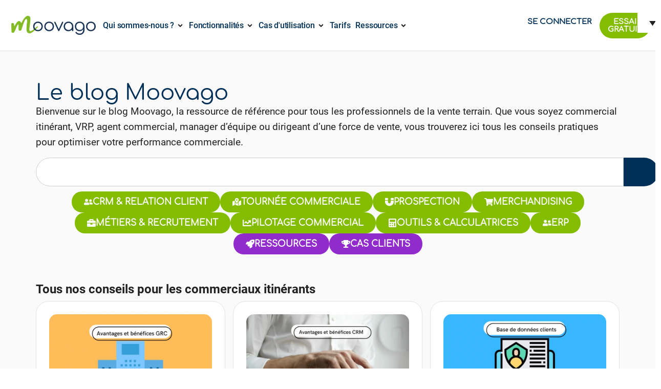

--- FILE ---
content_type: text/html; charset=UTF-8
request_url: https://moovago.com/blog/page/8/
body_size: 49693
content:
<!doctype html>
<html lang="fr-FR" prefix="og: https://ogp.me/ns#">
<head><meta charset="UTF-8"><script>if(navigator.userAgent.match(/MSIE|Internet Explorer/i)||navigator.userAgent.match(/Trident\/7\..*?rv:11/i)){var href=document.location.href;if(!href.match(/[?&]nowprocket/)){if(href.indexOf("?")==-1){if(href.indexOf("#")==-1){document.location.href=href+"?nowprocket=1"}else{document.location.href=href.replace("#","?nowprocket=1#")}}else{if(href.indexOf("#")==-1){document.location.href=href+"&nowprocket=1"}else{document.location.href=href.replace("#","&nowprocket=1#")}}}}</script><script>(()=>{class RocketLazyLoadScripts{constructor(){this.v="2.0.4",this.userEvents=["keydown","keyup","mousedown","mouseup","mousemove","mouseover","mouseout","touchmove","touchstart","touchend","touchcancel","wheel","click","dblclick","input"],this.attributeEvents=["onblur","onclick","oncontextmenu","ondblclick","onfocus","onmousedown","onmouseenter","onmouseleave","onmousemove","onmouseout","onmouseover","onmouseup","onmousewheel","onscroll","onsubmit"]}async t(){this.i(),this.o(),/iP(ad|hone)/.test(navigator.userAgent)&&this.h(),this.u(),this.l(this),this.m(),this.k(this),this.p(this),this._(),await Promise.all([this.R(),this.L()]),this.lastBreath=Date.now(),this.S(this),this.P(),this.D(),this.O(),this.M(),await this.C(this.delayedScripts.normal),await this.C(this.delayedScripts.defer),await this.C(this.delayedScripts.async),await this.T(),await this.F(),await this.j(),await this.A(),window.dispatchEvent(new Event("rocket-allScriptsLoaded")),this.everythingLoaded=!0,this.lastTouchEnd&&await new Promise(t=>setTimeout(t,500-Date.now()+this.lastTouchEnd)),this.I(),this.H(),this.U(),this.W()}i(){this.CSPIssue=sessionStorage.getItem("rocketCSPIssue"),document.addEventListener("securitypolicyviolation",t=>{this.CSPIssue||"script-src-elem"!==t.violatedDirective||"data"!==t.blockedURI||(this.CSPIssue=!0,sessionStorage.setItem("rocketCSPIssue",!0))},{isRocket:!0})}o(){window.addEventListener("pageshow",t=>{this.persisted=t.persisted,this.realWindowLoadedFired=!0},{isRocket:!0}),window.addEventListener("pagehide",()=>{this.onFirstUserAction=null},{isRocket:!0})}h(){let t;function e(e){t=e}window.addEventListener("touchstart",e,{isRocket:!0}),window.addEventListener("touchend",function i(o){o.changedTouches[0]&&t.changedTouches[0]&&Math.abs(o.changedTouches[0].pageX-t.changedTouches[0].pageX)<10&&Math.abs(o.changedTouches[0].pageY-t.changedTouches[0].pageY)<10&&o.timeStamp-t.timeStamp<200&&(window.removeEventListener("touchstart",e,{isRocket:!0}),window.removeEventListener("touchend",i,{isRocket:!0}),"INPUT"===o.target.tagName&&"text"===o.target.type||(o.target.dispatchEvent(new TouchEvent("touchend",{target:o.target,bubbles:!0})),o.target.dispatchEvent(new MouseEvent("mouseover",{target:o.target,bubbles:!0})),o.target.dispatchEvent(new PointerEvent("click",{target:o.target,bubbles:!0,cancelable:!0,detail:1,clientX:o.changedTouches[0].clientX,clientY:o.changedTouches[0].clientY})),event.preventDefault()))},{isRocket:!0})}q(t){this.userActionTriggered||("mousemove"!==t.type||this.firstMousemoveIgnored?"keyup"===t.type||"mouseover"===t.type||"mouseout"===t.type||(this.userActionTriggered=!0,this.onFirstUserAction&&this.onFirstUserAction()):this.firstMousemoveIgnored=!0),"click"===t.type&&t.preventDefault(),t.stopPropagation(),t.stopImmediatePropagation(),"touchstart"===this.lastEvent&&"touchend"===t.type&&(this.lastTouchEnd=Date.now()),"click"===t.type&&(this.lastTouchEnd=0),this.lastEvent=t.type,t.composedPath&&t.composedPath()[0].getRootNode()instanceof ShadowRoot&&(t.rocketTarget=t.composedPath()[0]),this.savedUserEvents.push(t)}u(){this.savedUserEvents=[],this.userEventHandler=this.q.bind(this),this.userEvents.forEach(t=>window.addEventListener(t,this.userEventHandler,{passive:!1,isRocket:!0})),document.addEventListener("visibilitychange",this.userEventHandler,{isRocket:!0})}U(){this.userEvents.forEach(t=>window.removeEventListener(t,this.userEventHandler,{passive:!1,isRocket:!0})),document.removeEventListener("visibilitychange",this.userEventHandler,{isRocket:!0}),this.savedUserEvents.forEach(t=>{(t.rocketTarget||t.target).dispatchEvent(new window[t.constructor.name](t.type,t))})}m(){const t="return false",e=Array.from(this.attributeEvents,t=>"data-rocket-"+t),i="["+this.attributeEvents.join("],[")+"]",o="[data-rocket-"+this.attributeEvents.join("],[data-rocket-")+"]",s=(e,i,o)=>{o&&o!==t&&(e.setAttribute("data-rocket-"+i,o),e["rocket"+i]=new Function("event",o),e.setAttribute(i,t))};new MutationObserver(t=>{for(const n of t)"attributes"===n.type&&(n.attributeName.startsWith("data-rocket-")||this.everythingLoaded?n.attributeName.startsWith("data-rocket-")&&this.everythingLoaded&&this.N(n.target,n.attributeName.substring(12)):s(n.target,n.attributeName,n.target.getAttribute(n.attributeName))),"childList"===n.type&&n.addedNodes.forEach(t=>{if(t.nodeType===Node.ELEMENT_NODE)if(this.everythingLoaded)for(const i of[t,...t.querySelectorAll(o)])for(const t of i.getAttributeNames())e.includes(t)&&this.N(i,t.substring(12));else for(const e of[t,...t.querySelectorAll(i)])for(const t of e.getAttributeNames())this.attributeEvents.includes(t)&&s(e,t,e.getAttribute(t))})}).observe(document,{subtree:!0,childList:!0,attributeFilter:[...this.attributeEvents,...e]})}I(){this.attributeEvents.forEach(t=>{document.querySelectorAll("[data-rocket-"+t+"]").forEach(e=>{this.N(e,t)})})}N(t,e){const i=t.getAttribute("data-rocket-"+e);i&&(t.setAttribute(e,i),t.removeAttribute("data-rocket-"+e))}k(t){Object.defineProperty(HTMLElement.prototype,"onclick",{get(){return this.rocketonclick||null},set(e){this.rocketonclick=e,this.setAttribute(t.everythingLoaded?"onclick":"data-rocket-onclick","this.rocketonclick(event)")}})}S(t){function e(e,i){let o=e[i];e[i]=null,Object.defineProperty(e,i,{get:()=>o,set(s){t.everythingLoaded?o=s:e["rocket"+i]=o=s}})}e(document,"onreadystatechange"),e(window,"onload"),e(window,"onpageshow");try{Object.defineProperty(document,"readyState",{get:()=>t.rocketReadyState,set(e){t.rocketReadyState=e},configurable:!0}),document.readyState="loading"}catch(t){console.log("WPRocket DJE readyState conflict, bypassing")}}l(t){this.originalAddEventListener=EventTarget.prototype.addEventListener,this.originalRemoveEventListener=EventTarget.prototype.removeEventListener,this.savedEventListeners=[],EventTarget.prototype.addEventListener=function(e,i,o){o&&o.isRocket||!t.B(e,this)&&!t.userEvents.includes(e)||t.B(e,this)&&!t.userActionTriggered||e.startsWith("rocket-")||t.everythingLoaded?t.originalAddEventListener.call(this,e,i,o):(t.savedEventListeners.push({target:this,remove:!1,type:e,func:i,options:o}),"mouseenter"!==e&&"mouseleave"!==e||t.originalAddEventListener.call(this,e,t.savedUserEvents.push,o))},EventTarget.prototype.removeEventListener=function(e,i,o){o&&o.isRocket||!t.B(e,this)&&!t.userEvents.includes(e)||t.B(e,this)&&!t.userActionTriggered||e.startsWith("rocket-")||t.everythingLoaded?t.originalRemoveEventListener.call(this,e,i,o):t.savedEventListeners.push({target:this,remove:!0,type:e,func:i,options:o})}}J(t,e){this.savedEventListeners=this.savedEventListeners.filter(i=>{let o=i.type,s=i.target||window;return e!==o||t!==s||(this.B(o,s)&&(i.type="rocket-"+o),this.$(i),!1)})}H(){EventTarget.prototype.addEventListener=this.originalAddEventListener,EventTarget.prototype.removeEventListener=this.originalRemoveEventListener,this.savedEventListeners.forEach(t=>this.$(t))}$(t){t.remove?this.originalRemoveEventListener.call(t.target,t.type,t.func,t.options):this.originalAddEventListener.call(t.target,t.type,t.func,t.options)}p(t){let e;function i(e){return t.everythingLoaded?e:e.split(" ").map(t=>"load"===t||t.startsWith("load.")?"rocket-jquery-load":t).join(" ")}function o(o){function s(e){const s=o.fn[e];o.fn[e]=o.fn.init.prototype[e]=function(){return this[0]===window&&t.userActionTriggered&&("string"==typeof arguments[0]||arguments[0]instanceof String?arguments[0]=i(arguments[0]):"object"==typeof arguments[0]&&Object.keys(arguments[0]).forEach(t=>{const e=arguments[0][t];delete arguments[0][t],arguments[0][i(t)]=e})),s.apply(this,arguments),this}}if(o&&o.fn&&!t.allJQueries.includes(o)){const e={DOMContentLoaded:[],"rocket-DOMContentLoaded":[]};for(const t in e)document.addEventListener(t,()=>{e[t].forEach(t=>t())},{isRocket:!0});o.fn.ready=o.fn.init.prototype.ready=function(i){function s(){parseInt(o.fn.jquery)>2?setTimeout(()=>i.bind(document)(o)):i.bind(document)(o)}return"function"==typeof i&&(t.realDomReadyFired?!t.userActionTriggered||t.fauxDomReadyFired?s():e["rocket-DOMContentLoaded"].push(s):e.DOMContentLoaded.push(s)),o([])},s("on"),s("one"),s("off"),t.allJQueries.push(o)}e=o}t.allJQueries=[],o(window.jQuery),Object.defineProperty(window,"jQuery",{get:()=>e,set(t){o(t)}})}P(){const t=new Map;document.write=document.writeln=function(e){const i=document.currentScript,o=document.createRange(),s=i.parentElement;let n=t.get(i);void 0===n&&(n=i.nextSibling,t.set(i,n));const c=document.createDocumentFragment();o.setStart(c,0),c.appendChild(o.createContextualFragment(e)),s.insertBefore(c,n)}}async R(){return new Promise(t=>{this.userActionTriggered?t():this.onFirstUserAction=t})}async L(){return new Promise(t=>{document.addEventListener("DOMContentLoaded",()=>{this.realDomReadyFired=!0,t()},{isRocket:!0})})}async j(){return this.realWindowLoadedFired?Promise.resolve():new Promise(t=>{window.addEventListener("load",t,{isRocket:!0})})}M(){this.pendingScripts=[];this.scriptsMutationObserver=new MutationObserver(t=>{for(const e of t)e.addedNodes.forEach(t=>{"SCRIPT"!==t.tagName||t.noModule||t.isWPRocket||this.pendingScripts.push({script:t,promise:new Promise(e=>{const i=()=>{const i=this.pendingScripts.findIndex(e=>e.script===t);i>=0&&this.pendingScripts.splice(i,1),e()};t.addEventListener("load",i,{isRocket:!0}),t.addEventListener("error",i,{isRocket:!0}),setTimeout(i,1e3)})})})}),this.scriptsMutationObserver.observe(document,{childList:!0,subtree:!0})}async F(){await this.X(),this.pendingScripts.length?(await this.pendingScripts[0].promise,await this.F()):this.scriptsMutationObserver.disconnect()}D(){this.delayedScripts={normal:[],async:[],defer:[]},document.querySelectorAll("script[type$=rocketlazyloadscript]").forEach(t=>{t.hasAttribute("data-rocket-src")?t.hasAttribute("async")&&!1!==t.async?this.delayedScripts.async.push(t):t.hasAttribute("defer")&&!1!==t.defer||"module"===t.getAttribute("data-rocket-type")?this.delayedScripts.defer.push(t):this.delayedScripts.normal.push(t):this.delayedScripts.normal.push(t)})}async _(){await this.L();let t=[];document.querySelectorAll("script[type$=rocketlazyloadscript][data-rocket-src]").forEach(e=>{let i=e.getAttribute("data-rocket-src");if(i&&!i.startsWith("data:")){i.startsWith("//")&&(i=location.protocol+i);try{const o=new URL(i).origin;o!==location.origin&&t.push({src:o,crossOrigin:e.crossOrigin||"module"===e.getAttribute("data-rocket-type")})}catch(t){}}}),t=[...new Map(t.map(t=>[JSON.stringify(t),t])).values()],this.Y(t,"preconnect")}async G(t){if(await this.K(),!0!==t.noModule||!("noModule"in HTMLScriptElement.prototype))return new Promise(e=>{let i;function o(){(i||t).setAttribute("data-rocket-status","executed"),e()}try{if(navigator.userAgent.includes("Firefox/")||""===navigator.vendor||this.CSPIssue)i=document.createElement("script"),[...t.attributes].forEach(t=>{let e=t.nodeName;"type"!==e&&("data-rocket-type"===e&&(e="type"),"data-rocket-src"===e&&(e="src"),i.setAttribute(e,t.nodeValue))}),t.text&&(i.text=t.text),t.nonce&&(i.nonce=t.nonce),i.hasAttribute("src")?(i.addEventListener("load",o,{isRocket:!0}),i.addEventListener("error",()=>{i.setAttribute("data-rocket-status","failed-network"),e()},{isRocket:!0}),setTimeout(()=>{i.isConnected||e()},1)):(i.text=t.text,o()),i.isWPRocket=!0,t.parentNode.replaceChild(i,t);else{const i=t.getAttribute("data-rocket-type"),s=t.getAttribute("data-rocket-src");i?(t.type=i,t.removeAttribute("data-rocket-type")):t.removeAttribute("type"),t.addEventListener("load",o,{isRocket:!0}),t.addEventListener("error",i=>{this.CSPIssue&&i.target.src.startsWith("data:")?(console.log("WPRocket: CSP fallback activated"),t.removeAttribute("src"),this.G(t).then(e)):(t.setAttribute("data-rocket-status","failed-network"),e())},{isRocket:!0}),s?(t.fetchPriority="high",t.removeAttribute("data-rocket-src"),t.src=s):t.src="data:text/javascript;base64,"+window.btoa(unescape(encodeURIComponent(t.text)))}}catch(i){t.setAttribute("data-rocket-status","failed-transform"),e()}});t.setAttribute("data-rocket-status","skipped")}async C(t){const e=t.shift();return e?(e.isConnected&&await this.G(e),this.C(t)):Promise.resolve()}O(){this.Y([...this.delayedScripts.normal,...this.delayedScripts.defer,...this.delayedScripts.async],"preload")}Y(t,e){this.trash=this.trash||[];let i=!0;var o=document.createDocumentFragment();t.forEach(t=>{const s=t.getAttribute&&t.getAttribute("data-rocket-src")||t.src;if(s&&!s.startsWith("data:")){const n=document.createElement("link");n.href=s,n.rel=e,"preconnect"!==e&&(n.as="script",n.fetchPriority=i?"high":"low"),t.getAttribute&&"module"===t.getAttribute("data-rocket-type")&&(n.crossOrigin=!0),t.crossOrigin&&(n.crossOrigin=t.crossOrigin),t.integrity&&(n.integrity=t.integrity),t.nonce&&(n.nonce=t.nonce),o.appendChild(n),this.trash.push(n),i=!1}}),document.head.appendChild(o)}W(){this.trash.forEach(t=>t.remove())}async T(){try{document.readyState="interactive"}catch(t){}this.fauxDomReadyFired=!0;try{await this.K(),this.J(document,"readystatechange"),document.dispatchEvent(new Event("rocket-readystatechange")),await this.K(),document.rocketonreadystatechange&&document.rocketonreadystatechange(),await this.K(),this.J(document,"DOMContentLoaded"),document.dispatchEvent(new Event("rocket-DOMContentLoaded")),await this.K(),this.J(window,"DOMContentLoaded"),window.dispatchEvent(new Event("rocket-DOMContentLoaded"))}catch(t){console.error(t)}}async A(){try{document.readyState="complete"}catch(t){}try{await this.K(),this.J(document,"readystatechange"),document.dispatchEvent(new Event("rocket-readystatechange")),await this.K(),document.rocketonreadystatechange&&document.rocketonreadystatechange(),await this.K(),this.J(window,"load"),window.dispatchEvent(new Event("rocket-load")),await this.K(),window.rocketonload&&window.rocketonload(),await this.K(),this.allJQueries.forEach(t=>t(window).trigger("rocket-jquery-load")),await this.K(),this.J(window,"pageshow");const t=new Event("rocket-pageshow");t.persisted=this.persisted,window.dispatchEvent(t),await this.K(),window.rocketonpageshow&&window.rocketonpageshow({persisted:this.persisted})}catch(t){console.error(t)}}async K(){Date.now()-this.lastBreath>45&&(await this.X(),this.lastBreath=Date.now())}async X(){return document.hidden?new Promise(t=>setTimeout(t)):new Promise(t=>requestAnimationFrame(t))}B(t,e){return e===document&&"readystatechange"===t||(e===document&&"DOMContentLoaded"===t||(e===window&&"DOMContentLoaded"===t||(e===window&&"load"===t||e===window&&"pageshow"===t)))}static run(){(new RocketLazyLoadScripts).t()}}RocketLazyLoadScripts.run()})();</script>
	
	<meta name="viewport" content="width=device-width, initial-scale=1">
	<link rel="profile" href="https://gmpg.org/xfn/11">
	
<!-- Optimisation des moteurs de recherche par Rank Math - https://rankmath.com/ -->
<title>Blog Moovago - astuces, outils et conseils pour commerciaux</title>
<meta name="description" content="Blog de l&#039;application du commercial Moovago. Retrouvez des conseils pour commerciaux et en lien avec la gestion de votre fichier clients."/>
<meta name="robots" content="follow, index, max-snippet:-1, max-video-preview:-1, max-image-preview:large"/>
<link rel="canonical" href="https://moovago.com/blog/page/8/" />
<link rel="prev" href="https://moovago.com/blog/page/7/" />
<link rel="next" href="https://moovago.com/blog/page/9/" />
<meta property="og:locale" content="fr_FR" />
<meta property="og:type" content="article" />
<meta property="og:title" content="Blog Moovago - astuces, outils et conseils pour commerciaux" />
<meta property="og:description" content="Blog de l&#039;application du commercial Moovago. Retrouvez des conseils pour commerciaux et en lien avec la gestion de votre fichier clients." />
<meta property="og:url" content="https://moovago.com/blog/page/8/" />
<meta property="og:site_name" content="Moovago" />
<meta name="twitter:card" content="summary_large_image" />
<meta name="twitter:title" content="Blog Moovago - astuces, outils et conseils pour commerciaux" />
<meta name="twitter:description" content="Blog de l&#039;application du commercial Moovago. Retrouvez des conseils pour commerciaux et en lien avec la gestion de votre fichier clients." />
<meta name="twitter:label1" content="Articles" />
<meta name="twitter:data1" content="1" />
<script type="application/ld+json" class="rank-math-schema">{"@context":"https://schema.org","@graph":[{"@type":"Organization","@id":"https://moovago.com/#organization","name":"Moovago","url":"https://moovago.com","logo":{"@type":"ImageObject","@id":"https://moovago.com/#logo","url":"https://moovago.com/wp-content/uploads/2021/02/MOOVAGO_logobaseline-rvb.png","contentUrl":"https://moovago.com/wp-content/uploads/2021/02/MOOVAGO_logobaseline-rvb.png","caption":"Moovago","inLanguage":"fr-FR","width":"1018","height":"286"}},{"@type":"WebSite","@id":"https://moovago.com/#website","url":"https://moovago.com","name":"Moovago","publisher":{"@id":"https://moovago.com/#organization"},"inLanguage":"fr-FR"},{"@type":"BreadcrumbList","@id":"https://moovago.com/blog/page/8/#breadcrumb","itemListElement":[{"@type":"ListItem","position":"1","item":{"@id":"https://moovago.com/blog/","name":"Blog"}}]},{"@type":"CollectionPage","@id":"https://moovago.com/blog/page/8/#webpage","url":"https://moovago.com/blog/page/8/","name":"Blog Moovago - astuces, outils et conseils pour commerciaux","isPartOf":{"@id":"https://moovago.com/#website"},"inLanguage":"fr-FR","breadcrumb":{"@id":"https://moovago.com/blog/page/8/#breadcrumb"}}]}</script>
<!-- /Extension Rank Math WordPress SEO -->


<link rel="alternate" type="application/rss+xml" title="Moovago &raquo; Flux" href="https://moovago.com/feed/" />
<link rel="alternate" type="application/rss+xml" title="Moovago &raquo; Flux des commentaires" href="https://moovago.com/comments/feed/" />
<link rel="alternate" type="application/rss+xml" title="Moovago &raquo; Flux de la catégorie Blog" href="https://moovago.com/blog/feed/" />
<style id='wp-img-auto-sizes-contain-inline-css'>
img:is([sizes=auto i],[sizes^="auto," i]){contain-intrinsic-size:3000px 1500px}
/*# sourceURL=wp-img-auto-sizes-contain-inline-css */
</style>
<style id='wp-emoji-styles-inline-css'>

	img.wp-smiley, img.emoji {
		display: inline !important;
		border: none !important;
		box-shadow: none !important;
		height: 1em !important;
		width: 1em !important;
		margin: 0 0.07em !important;
		vertical-align: -0.1em !important;
		background: none !important;
		padding: 0 !important;
	}
/*# sourceURL=wp-emoji-styles-inline-css */
</style>
<style id='global-styles-inline-css'>
:root{--wp--preset--aspect-ratio--square: 1;--wp--preset--aspect-ratio--4-3: 4/3;--wp--preset--aspect-ratio--3-4: 3/4;--wp--preset--aspect-ratio--3-2: 3/2;--wp--preset--aspect-ratio--2-3: 2/3;--wp--preset--aspect-ratio--16-9: 16/9;--wp--preset--aspect-ratio--9-16: 9/16;--wp--preset--color--black: #000000;--wp--preset--color--cyan-bluish-gray: #abb8c3;--wp--preset--color--white: #ffffff;--wp--preset--color--pale-pink: #f78da7;--wp--preset--color--vivid-red: #cf2e2e;--wp--preset--color--luminous-vivid-orange: #ff6900;--wp--preset--color--luminous-vivid-amber: #fcb900;--wp--preset--color--light-green-cyan: #7bdcb5;--wp--preset--color--vivid-green-cyan: #00d084;--wp--preset--color--pale-cyan-blue: #8ed1fc;--wp--preset--color--vivid-cyan-blue: #0693e3;--wp--preset--color--vivid-purple: #9b51e0;--wp--preset--gradient--vivid-cyan-blue-to-vivid-purple: linear-gradient(135deg,rgb(6,147,227) 0%,rgb(155,81,224) 100%);--wp--preset--gradient--light-green-cyan-to-vivid-green-cyan: linear-gradient(135deg,rgb(122,220,180) 0%,rgb(0,208,130) 100%);--wp--preset--gradient--luminous-vivid-amber-to-luminous-vivid-orange: linear-gradient(135deg,rgb(252,185,0) 0%,rgb(255,105,0) 100%);--wp--preset--gradient--luminous-vivid-orange-to-vivid-red: linear-gradient(135deg,rgb(255,105,0) 0%,rgb(207,46,46) 100%);--wp--preset--gradient--very-light-gray-to-cyan-bluish-gray: linear-gradient(135deg,rgb(238,238,238) 0%,rgb(169,184,195) 100%);--wp--preset--gradient--cool-to-warm-spectrum: linear-gradient(135deg,rgb(74,234,220) 0%,rgb(151,120,209) 20%,rgb(207,42,186) 40%,rgb(238,44,130) 60%,rgb(251,105,98) 80%,rgb(254,248,76) 100%);--wp--preset--gradient--blush-light-purple: linear-gradient(135deg,rgb(255,206,236) 0%,rgb(152,150,240) 100%);--wp--preset--gradient--blush-bordeaux: linear-gradient(135deg,rgb(254,205,165) 0%,rgb(254,45,45) 50%,rgb(107,0,62) 100%);--wp--preset--gradient--luminous-dusk: linear-gradient(135deg,rgb(255,203,112) 0%,rgb(199,81,192) 50%,rgb(65,88,208) 100%);--wp--preset--gradient--pale-ocean: linear-gradient(135deg,rgb(255,245,203) 0%,rgb(182,227,212) 50%,rgb(51,167,181) 100%);--wp--preset--gradient--electric-grass: linear-gradient(135deg,rgb(202,248,128) 0%,rgb(113,206,126) 100%);--wp--preset--gradient--midnight: linear-gradient(135deg,rgb(2,3,129) 0%,rgb(40,116,252) 100%);--wp--preset--font-size--small: 13px;--wp--preset--font-size--medium: 20px;--wp--preset--font-size--large: 36px;--wp--preset--font-size--x-large: 42px;--wp--preset--spacing--20: 0.44rem;--wp--preset--spacing--30: 0.67rem;--wp--preset--spacing--40: 1rem;--wp--preset--spacing--50: 1.5rem;--wp--preset--spacing--60: 2.25rem;--wp--preset--spacing--70: 3.38rem;--wp--preset--spacing--80: 5.06rem;--wp--preset--shadow--natural: 6px 6px 9px rgba(0, 0, 0, 0.2);--wp--preset--shadow--deep: 12px 12px 50px rgba(0, 0, 0, 0.4);--wp--preset--shadow--sharp: 6px 6px 0px rgba(0, 0, 0, 0.2);--wp--preset--shadow--outlined: 6px 6px 0px -3px rgb(255, 255, 255), 6px 6px rgb(0, 0, 0);--wp--preset--shadow--crisp: 6px 6px 0px rgb(0, 0, 0);}:root { --wp--style--global--content-size: 800px;--wp--style--global--wide-size: 1200px; }:where(body) { margin: 0; }.wp-site-blocks > .alignleft { float: left; margin-right: 2em; }.wp-site-blocks > .alignright { float: right; margin-left: 2em; }.wp-site-blocks > .aligncenter { justify-content: center; margin-left: auto; margin-right: auto; }:where(.wp-site-blocks) > * { margin-block-start: 24px; margin-block-end: 0; }:where(.wp-site-blocks) > :first-child { margin-block-start: 0; }:where(.wp-site-blocks) > :last-child { margin-block-end: 0; }:root { --wp--style--block-gap: 24px; }:root :where(.is-layout-flow) > :first-child{margin-block-start: 0;}:root :where(.is-layout-flow) > :last-child{margin-block-end: 0;}:root :where(.is-layout-flow) > *{margin-block-start: 24px;margin-block-end: 0;}:root :where(.is-layout-constrained) > :first-child{margin-block-start: 0;}:root :where(.is-layout-constrained) > :last-child{margin-block-end: 0;}:root :where(.is-layout-constrained) > *{margin-block-start: 24px;margin-block-end: 0;}:root :where(.is-layout-flex){gap: 24px;}:root :where(.is-layout-grid){gap: 24px;}.is-layout-flow > .alignleft{float: left;margin-inline-start: 0;margin-inline-end: 2em;}.is-layout-flow > .alignright{float: right;margin-inline-start: 2em;margin-inline-end: 0;}.is-layout-flow > .aligncenter{margin-left: auto !important;margin-right: auto !important;}.is-layout-constrained > .alignleft{float: left;margin-inline-start: 0;margin-inline-end: 2em;}.is-layout-constrained > .alignright{float: right;margin-inline-start: 2em;margin-inline-end: 0;}.is-layout-constrained > .aligncenter{margin-left: auto !important;margin-right: auto !important;}.is-layout-constrained > :where(:not(.alignleft):not(.alignright):not(.alignfull)){max-width: var(--wp--style--global--content-size);margin-left: auto !important;margin-right: auto !important;}.is-layout-constrained > .alignwide{max-width: var(--wp--style--global--wide-size);}body .is-layout-flex{display: flex;}.is-layout-flex{flex-wrap: wrap;align-items: center;}.is-layout-flex > :is(*, div){margin: 0;}body .is-layout-grid{display: grid;}.is-layout-grid > :is(*, div){margin: 0;}body{padding-top: 0px;padding-right: 0px;padding-bottom: 0px;padding-left: 0px;}a:where(:not(.wp-element-button)){text-decoration: underline;}:root :where(.wp-element-button, .wp-block-button__link){background-color: #32373c;border-width: 0;color: #fff;font-family: inherit;font-size: inherit;font-style: inherit;font-weight: inherit;letter-spacing: inherit;line-height: inherit;padding-top: calc(0.667em + 2px);padding-right: calc(1.333em + 2px);padding-bottom: calc(0.667em + 2px);padding-left: calc(1.333em + 2px);text-decoration: none;text-transform: inherit;}.has-black-color{color: var(--wp--preset--color--black) !important;}.has-cyan-bluish-gray-color{color: var(--wp--preset--color--cyan-bluish-gray) !important;}.has-white-color{color: var(--wp--preset--color--white) !important;}.has-pale-pink-color{color: var(--wp--preset--color--pale-pink) !important;}.has-vivid-red-color{color: var(--wp--preset--color--vivid-red) !important;}.has-luminous-vivid-orange-color{color: var(--wp--preset--color--luminous-vivid-orange) !important;}.has-luminous-vivid-amber-color{color: var(--wp--preset--color--luminous-vivid-amber) !important;}.has-light-green-cyan-color{color: var(--wp--preset--color--light-green-cyan) !important;}.has-vivid-green-cyan-color{color: var(--wp--preset--color--vivid-green-cyan) !important;}.has-pale-cyan-blue-color{color: var(--wp--preset--color--pale-cyan-blue) !important;}.has-vivid-cyan-blue-color{color: var(--wp--preset--color--vivid-cyan-blue) !important;}.has-vivid-purple-color{color: var(--wp--preset--color--vivid-purple) !important;}.has-black-background-color{background-color: var(--wp--preset--color--black) !important;}.has-cyan-bluish-gray-background-color{background-color: var(--wp--preset--color--cyan-bluish-gray) !important;}.has-white-background-color{background-color: var(--wp--preset--color--white) !important;}.has-pale-pink-background-color{background-color: var(--wp--preset--color--pale-pink) !important;}.has-vivid-red-background-color{background-color: var(--wp--preset--color--vivid-red) !important;}.has-luminous-vivid-orange-background-color{background-color: var(--wp--preset--color--luminous-vivid-orange) !important;}.has-luminous-vivid-amber-background-color{background-color: var(--wp--preset--color--luminous-vivid-amber) !important;}.has-light-green-cyan-background-color{background-color: var(--wp--preset--color--light-green-cyan) !important;}.has-vivid-green-cyan-background-color{background-color: var(--wp--preset--color--vivid-green-cyan) !important;}.has-pale-cyan-blue-background-color{background-color: var(--wp--preset--color--pale-cyan-blue) !important;}.has-vivid-cyan-blue-background-color{background-color: var(--wp--preset--color--vivid-cyan-blue) !important;}.has-vivid-purple-background-color{background-color: var(--wp--preset--color--vivid-purple) !important;}.has-black-border-color{border-color: var(--wp--preset--color--black) !important;}.has-cyan-bluish-gray-border-color{border-color: var(--wp--preset--color--cyan-bluish-gray) !important;}.has-white-border-color{border-color: var(--wp--preset--color--white) !important;}.has-pale-pink-border-color{border-color: var(--wp--preset--color--pale-pink) !important;}.has-vivid-red-border-color{border-color: var(--wp--preset--color--vivid-red) !important;}.has-luminous-vivid-orange-border-color{border-color: var(--wp--preset--color--luminous-vivid-orange) !important;}.has-luminous-vivid-amber-border-color{border-color: var(--wp--preset--color--luminous-vivid-amber) !important;}.has-light-green-cyan-border-color{border-color: var(--wp--preset--color--light-green-cyan) !important;}.has-vivid-green-cyan-border-color{border-color: var(--wp--preset--color--vivid-green-cyan) !important;}.has-pale-cyan-blue-border-color{border-color: var(--wp--preset--color--pale-cyan-blue) !important;}.has-vivid-cyan-blue-border-color{border-color: var(--wp--preset--color--vivid-cyan-blue) !important;}.has-vivid-purple-border-color{border-color: var(--wp--preset--color--vivid-purple) !important;}.has-vivid-cyan-blue-to-vivid-purple-gradient-background{background: var(--wp--preset--gradient--vivid-cyan-blue-to-vivid-purple) !important;}.has-light-green-cyan-to-vivid-green-cyan-gradient-background{background: var(--wp--preset--gradient--light-green-cyan-to-vivid-green-cyan) !important;}.has-luminous-vivid-amber-to-luminous-vivid-orange-gradient-background{background: var(--wp--preset--gradient--luminous-vivid-amber-to-luminous-vivid-orange) !important;}.has-luminous-vivid-orange-to-vivid-red-gradient-background{background: var(--wp--preset--gradient--luminous-vivid-orange-to-vivid-red) !important;}.has-very-light-gray-to-cyan-bluish-gray-gradient-background{background: var(--wp--preset--gradient--very-light-gray-to-cyan-bluish-gray) !important;}.has-cool-to-warm-spectrum-gradient-background{background: var(--wp--preset--gradient--cool-to-warm-spectrum) !important;}.has-blush-light-purple-gradient-background{background: var(--wp--preset--gradient--blush-light-purple) !important;}.has-blush-bordeaux-gradient-background{background: var(--wp--preset--gradient--blush-bordeaux) !important;}.has-luminous-dusk-gradient-background{background: var(--wp--preset--gradient--luminous-dusk) !important;}.has-pale-ocean-gradient-background{background: var(--wp--preset--gradient--pale-ocean) !important;}.has-electric-grass-gradient-background{background: var(--wp--preset--gradient--electric-grass) !important;}.has-midnight-gradient-background{background: var(--wp--preset--gradient--midnight) !important;}.has-small-font-size{font-size: var(--wp--preset--font-size--small) !important;}.has-medium-font-size{font-size: var(--wp--preset--font-size--medium) !important;}.has-large-font-size{font-size: var(--wp--preset--font-size--large) !important;}.has-x-large-font-size{font-size: var(--wp--preset--font-size--x-large) !important;}
:root :where(.wp-block-pullquote){font-size: 1.5em;line-height: 1.6;}
/*# sourceURL=global-styles-inline-css */
</style>
<link rel='stylesheet' id='wpml-legacy-dropdown-0-css' href='https://moovago.com/wp-content/plugins/sitepress-multilingual-cms/templates/language-switchers/legacy-dropdown/style.min.css?ver=1' media='all' />
<style id='wpml-legacy-dropdown-0-inline-css'>
.wpml-ls-statics-shortcode_actions{background-color:#ffffff;}.wpml-ls-statics-shortcode_actions, .wpml-ls-statics-shortcode_actions .wpml-ls-sub-menu, .wpml-ls-statics-shortcode_actions a {border-color:#cdcdcd;}.wpml-ls-statics-shortcode_actions a, .wpml-ls-statics-shortcode_actions .wpml-ls-sub-menu a, .wpml-ls-statics-shortcode_actions .wpml-ls-sub-menu a:link, .wpml-ls-statics-shortcode_actions li:not(.wpml-ls-current-language) .wpml-ls-link, .wpml-ls-statics-shortcode_actions li:not(.wpml-ls-current-language) .wpml-ls-link:link {color:#444444;background-color:#ffffff;}.wpml-ls-statics-shortcode_actions .wpml-ls-sub-menu a:hover,.wpml-ls-statics-shortcode_actions .wpml-ls-sub-menu a:focus, .wpml-ls-statics-shortcode_actions .wpml-ls-sub-menu a:link:hover, .wpml-ls-statics-shortcode_actions .wpml-ls-sub-menu a:link:focus {color:#000000;background-color:#eeeeee;}.wpml-ls-statics-shortcode_actions .wpml-ls-current-language > a {color:#444444;background-color:#ffffff;}.wpml-ls-statics-shortcode_actions .wpml-ls-current-language:hover>a, .wpml-ls-statics-shortcode_actions .wpml-ls-current-language>a:focus {color:#000000;background-color:#eeeeee;}
/*# sourceURL=wpml-legacy-dropdown-0-inline-css */
</style>
<link rel='stylesheet' id='wpml-legacy-horizontal-list-0-css' href='https://moovago.com/wp-content/plugins/sitepress-multilingual-cms/templates/language-switchers/legacy-list-horizontal/style.min.css?ver=1' media='all' />
<style id='wpml-legacy-horizontal-list-0-inline-css'>
.wpml-ls-statics-footer a, .wpml-ls-statics-footer .wpml-ls-sub-menu a, .wpml-ls-statics-footer .wpml-ls-sub-menu a:link, .wpml-ls-statics-footer li:not(.wpml-ls-current-language) .wpml-ls-link, .wpml-ls-statics-footer li:not(.wpml-ls-current-language) .wpml-ls-link:link {color:#444444;background-color:#ffffff;}.wpml-ls-statics-footer .wpml-ls-sub-menu a:hover,.wpml-ls-statics-footer .wpml-ls-sub-menu a:focus, .wpml-ls-statics-footer .wpml-ls-sub-menu a:link:hover, .wpml-ls-statics-footer .wpml-ls-sub-menu a:link:focus {color:#000000;background-color:#eeeeee;}.wpml-ls-statics-footer .wpml-ls-current-language > a {color:#444444;background-color:#ffffff;}.wpml-ls-statics-footer .wpml-ls-current-language:hover>a, .wpml-ls-statics-footer .wpml-ls-current-language>a:focus {color:#000000;background-color:#eeeeee;}
/*# sourceURL=wpml-legacy-horizontal-list-0-inline-css */
</style>
<link rel='stylesheet' id='wpml-menu-item-0-css' href='https://moovago.com/wp-content/plugins/sitepress-multilingual-cms/templates/language-switchers/menu-item/style.min.css?ver=1' media='all' />
<style id='wpml-menu-item-0-inline-css'>
.wpml-ls-slot-2, .wpml-ls-slot-2 a, .wpml-ls-slot-2 a:visited{background-color:#ffffff;color:#444444;}.wpml-ls-slot-2:hover, .wpml-ls-slot-2:hover a, .wpml-ls-slot-2 a:hover{color:#000000;background-color:#eeeeee;}.wpml-ls-slot-2.wpml-ls-current-language, .wpml-ls-slot-2.wpml-ls-current-language a, .wpml-ls-slot-2.wpml-ls-current-language a:visited{color:#444444;background-color:#ffffff;}.wpml-ls-slot-2.wpml-ls-current-language:hover, .wpml-ls-slot-2.wpml-ls-current-language:hover a, .wpml-ls-slot-2.wpml-ls-current-language a:hover{color:#000000;background-color:#eeeeee;}.wpml-ls-slot-2.wpml-ls-current-language .wpml-ls-slot-2, .wpml-ls-slot-2.wpml-ls-current-language .wpml-ls-slot-2 a, .wpml-ls-slot-2.wpml-ls-current-language .wpml-ls-slot-2 a:visited{background-color:#ffffff;color:#444444;}.wpml-ls-slot-2.wpml-ls-current-language .wpml-ls-slot-2:hover, .wpml-ls-slot-2.wpml-ls-current-language .wpml-ls-slot-2:hover a, .wpml-ls-slot-2.wpml-ls-current-language .wpml-ls-slot-2 a:hover {color:#000000;background-color:#eeeeee;}
/*# sourceURL=wpml-menu-item-0-inline-css */
</style>
<link data-minify="1" rel='stylesheet' id='hello-elementor-css' href='https://moovago.com/wp-content/cache/min/1/wp-content/themes/hello-elementor/assets/css/reset.css?ver=1767364825' media='all' />
<link data-minify="1" rel='stylesheet' id='hello-elementor-theme-style-css' href='https://moovago.com/wp-content/cache/min/1/wp-content/themes/hello-elementor/assets/css/theme.css?ver=1767364825' media='all' />
<link data-minify="1" rel='stylesheet' id='hello-elementor-header-footer-css' href='https://moovago.com/wp-content/cache/min/1/wp-content/themes/hello-elementor/assets/css/header-footer.css?ver=1767364825' media='all' />
<link rel='stylesheet' id='elementor-frontend-css' href='https://moovago.com/wp-content/uploads/elementor/css/custom-frontend.min.css?ver=1768837081' media='all' />
<style id='elementor-frontend-inline-css'>
.elementor-kit-9{--e-global-color-primary:#84BD00;--e-global-color-secondary:#003057;--e-global-color-text:#212121;--e-global-color-accent:#FAFAFA;--e-global-color-49a30e0:#FAFAFA;--e-global-color-eb85512:#8C52FF;--e-global-color-ff02a92:#E5EEF8;--e-global-color-7d6e649:#BFDB8F;--e-global-color-df87a4b:#E0EDC6;--e-global-typography-primary-font-family:"Comfortaa";--e-global-typography-primary-font-size:42px;--e-global-typography-primary-font-weight:500;--e-global-typography-secondary-font-family:"Comfortaa";--e-global-typography-secondary-font-size:34px;--e-global-typography-secondary-font-weight:500;--e-global-typography-text-font-family:"Roboto";--e-global-typography-text-font-size:18px;--e-global-typography-accent-font-family:"Comfortaa";--e-global-typography-accent-font-size:17px;--e-global-typography-accent-font-weight:600;--e-global-typography-accent-text-transform:uppercase;--e-global-typography-0edf684-font-family:"Roboto";--e-global-typography-0edf684-font-size:24px;--e-global-typography-0edf684-font-weight:600;--e-global-typography-e1c836e-font-family:"Roboto";--e-global-typography-e1c836e-font-size:20px;--e-global-typography-e1c836e-font-weight:600;color:var( --e-global-color-text );font-family:"Roboto";font-size:19px;font-weight:normal;line-height:30px;}.elementor-kit-9 button,.elementor-kit-9 input[type="button"],.elementor-kit-9 input[type="submit"],.elementor-kit-9 .elementor-button{background-color:#FAFAFA;font-family:var( --e-global-typography-accent-font-family );font-size:var( --e-global-typography-accent-font-size );font-weight:var( --e-global-typography-accent-font-weight );text-transform:var( --e-global-typography-accent-text-transform );color:var( --e-global-color-accent );border-style:none;}.elementor-kit-9 e-page-transition{background-color:#FFBC7D;}.elementor-kit-9 p{margin-block-end:15px;}.elementor-kit-9 a{color:var( --e-global-color-primary );}.elementor-kit-9 a:hover{color:var( --e-global-color-primary );}.elementor-kit-9 h1{color:var( --e-global-color-text );font-family:"Comfortaa";font-size:40px;font-weight:800;}.elementor-kit-9 h2{color:var( --e-global-color-text );font-family:"Roboto";font-size:26px;font-weight:600;}.elementor-kit-9 h3{color:var( --e-global-color-text );font-family:var( --e-global-typography-e1c836e-font-family );font-size:var( --e-global-typography-e1c836e-font-size );font-weight:var( --e-global-typography-e1c836e-font-weight );}.elementor-kit-9 h4{color:var( --e-global-color-text );font-family:"Roboto";font-size:18px;font-weight:600;}.elementor-kit-9 h5{color:var( --e-global-color-text );}.elementor-kit-9 h6{color:var( --e-global-color-text );}.elementor-kit-9 button:hover,.elementor-kit-9 button:focus,.elementor-kit-9 input[type="button"]:hover,.elementor-kit-9 input[type="button"]:focus,.elementor-kit-9 input[type="submit"]:hover,.elementor-kit-9 input[type="submit"]:focus,.elementor-kit-9 .elementor-button:hover,.elementor-kit-9 .elementor-button:focus{color:var( --e-global-color-accent );border-style:none;}.elementor-section.elementor-section-boxed > .elementor-container{max-width:1140px;}.e-con{--container-max-width:1140px;}.elementor-widget:not(:last-child){margin-block-end:20px;}.elementor-element{--widgets-spacing:20px 20px;--widgets-spacing-row:20px;--widgets-spacing-column:20px;}{}h1.entry-title{display:var(--page-title-display);}.site-header .site-branding{flex-direction:column;align-items:stretch;}.site-header{padding-inline-end:0px;padding-inline-start:0px;}.site-footer .site-branding{flex-direction:column;align-items:stretch;}@media(max-width:1366px){.elementor-kit-9 h3{font-size:var( --e-global-typography-e1c836e-font-size );}.elementor-kit-9 button,.elementor-kit-9 input[type="button"],.elementor-kit-9 input[type="submit"],.elementor-kit-9 .elementor-button{font-size:var( --e-global-typography-accent-font-size );}}@media(max-width:1024px){.elementor-kit-9 h3{font-size:var( --e-global-typography-e1c836e-font-size );}.elementor-kit-9 button,.elementor-kit-9 input[type="button"],.elementor-kit-9 input[type="submit"],.elementor-kit-9 .elementor-button{font-size:var( --e-global-typography-accent-font-size );}.elementor-section.elementor-section-boxed > .elementor-container{max-width:1024px;}.e-con{--container-max-width:1024px;}}@media(max-width:767px){.elementor-kit-9 h3{font-size:var( --e-global-typography-e1c836e-font-size );}.elementor-kit-9 button,.elementor-kit-9 input[type="button"],.elementor-kit-9 input[type="submit"],.elementor-kit-9 .elementor-button{font-size:var( --e-global-typography-accent-font-size );}.elementor-section.elementor-section-boxed > .elementor-container{max-width:767px;}.e-con{--container-max-width:767px;}}@media(min-width:2400px){.elementor-kit-9 h3{font-size:var( --e-global-typography-e1c836e-font-size );}.elementor-kit-9 button,.elementor-kit-9 input[type="button"],.elementor-kit-9 input[type="submit"],.elementor-kit-9 .elementor-button{font-size:var( --e-global-typography-accent-font-size );}}/* Start custom CSS */.pointer {cursor: pointer;}/* End custom CSS */
/* Start Custom Fonts CSS */@font-face {
	font-family: 'Comfortaa';
	font-style: normal;
	font-weight: normal;
	font-display: auto;
	src: url('https://moovago.com/wp-content/uploads/2021/03/comfortaa-v30-latin-regular.eot');
	src: url('https://moovago.com/wp-content/uploads/2021/03/comfortaa-v30-latin-regular.eot?#iefix') format('embedded-opentype'),
		url('https://moovago.com/wp-content/uploads/2021/03/comfortaa-v30-latin-regular.woff2') format('woff2'),
		url('https://moovago.com/wp-content/uploads/2021/03/comfortaa-v30-latin-regular.woff') format('woff'),
		url('https://moovago.com/wp-content/uploads/2021/03/comfortaa-v30-latin-regular.ttf') format('truetype'),
		url('https://moovago.com/wp-content/uploads/2021/03/comfortaa-v30-latin-regular.svg#Comfortaa') format('svg');
}
/* End Custom Fonts CSS */
/* Start Custom Fonts CSS */@font-face {
	font-family: 'Roboto';
	font-style: normal;
	font-weight: normal;
	font-display: auto;
	src: url('https://moovago.com/wp-content/uploads/2021/03/roboto-v20-latin-regular.eot');
	src: url('https://moovago.com/wp-content/uploads/2021/03/roboto-v20-latin-regular.eot?#iefix') format('embedded-opentype'),
		url('https://moovago.com/wp-content/uploads/2021/03/roboto-v20-latin-regular.woff2') format('woff2'),
		url('https://moovago.com/wp-content/uploads/2021/03/roboto-v20-latin-regular.woff') format('woff'),
		url('https://moovago.com/wp-content/uploads/2021/03/roboto-v20-latin-regular.ttf') format('truetype'),
		url('https://moovago.com/wp-content/uploads/2021/03/roboto-v20-latin-regular.svg#Roboto') format('svg');
}
@font-face {
	font-family: 'Roboto';
	font-style: normal;
	font-weight: 100;
	font-display: auto;
	src: url('https://moovago.com/wp-content/uploads/2021/03/roboto-v20-latin-100.eot');
	src: url('https://moovago.com/wp-content/uploads/2021/03/roboto-v20-latin-100.eot?#iefix') format('embedded-opentype'),
		url('https://moovago.com/wp-content/uploads/2021/03/roboto-v20-latin-100.woff2') format('woff2'),
		url('https://moovago.com/wp-content/uploads/2021/03/roboto-v20-latin-100.woff') format('woff'),
		url('https://moovago.com/wp-content/uploads/2021/03/roboto-v20-latin-100.ttf') format('truetype'),
		url('https://moovago.com/wp-content/uploads/2021/03/roboto-v20-latin-100.svg#Roboto') format('svg');
}
@font-face {
	font-family: 'Roboto';
	font-style: normal;
	font-weight: 300;
	font-display: auto;
	src: url('https://moovago.com/wp-content/uploads/2021/03/roboto-v20-latin-300.eot');
	src: url('https://moovago.com/wp-content/uploads/2021/03/roboto-v20-latin-300.eot?#iefix') format('embedded-opentype'),
		url('https://moovago.com/wp-content/uploads/2021/03/roboto-v20-latin-300.woff2') format('woff2'),
		url('https://moovago.com/wp-content/uploads/2021/03/roboto-v20-latin-300.woff') format('woff'),
		url('https://moovago.com/wp-content/uploads/2021/03/roboto-v20-latin-300.ttf') format('truetype'),
		url('https://moovago.com/wp-content/uploads/2021/03/roboto-v20-latin-300.svg#Roboto') format('svg');
}
@font-face {
	font-family: 'Roboto';
	font-style: normal;
	font-weight: 500;
	font-display: auto;
	src: url('https://moovago.com/wp-content/uploads/2021/03/roboto-v20-latin-500.eot');
	src: url('https://moovago.com/wp-content/uploads/2021/03/roboto-v20-latin-500.eot?#iefix') format('embedded-opentype'),
		url('https://moovago.com/wp-content/uploads/2021/03/roboto-v20-latin-500.woff2') format('woff2'),
		url('https://moovago.com/wp-content/uploads/2021/03/roboto-v20-latin-500.woff') format('woff'),
		url('https://moovago.com/wp-content/uploads/2021/03/roboto-v20-latin-500.ttf') format('truetype'),
		url('https://moovago.com/wp-content/uploads/2021/03/roboto-v20-latin-500.svg#Roboto') format('svg');
}
@font-face {
	font-family: 'Roboto';
	font-style: normal;
	font-weight: 700;
	font-display: auto;
	src: url('https://moovago.com/wp-content/uploads/2021/03/roboto-v20-latin-700.eot');
	src: url('https://moovago.com/wp-content/uploads/2021/03/roboto-v20-latin-700.eot?#iefix') format('embedded-opentype'),
		url('https://moovago.com/wp-content/uploads/2021/03/roboto-v20-latin-700.woff2') format('woff2'),
		url('https://moovago.com/wp-content/uploads/2021/03/roboto-v20-latin-700.woff') format('woff'),
		url('https://moovago.com/wp-content/uploads/2021/03/roboto-v20-latin-700.ttf') format('truetype'),
		url('https://moovago.com/wp-content/uploads/2021/03/roboto-v20-latin-700.svg#Roboto') format('svg');
}
/* End Custom Fonts CSS */
.elementor-114 .elementor-element.elementor-element-9f14c29{--display:flex;--min-height:100px;--flex-direction:row;--container-widget-width:initial;--container-widget-height:100%;--container-widget-flex-grow:1;--container-widget-align-self:stretch;--flex-wrap-mobile:wrap;--gap:5px 5px;--row-gap:5px;--column-gap:5px;--flex-wrap:nowrap;border-style:solid;--border-style:solid;border-width:0px 0px 1px 0px;--border-top-width:0px;--border-right-width:0px;--border-bottom-width:1px;--border-left-width:0px;border-color:#E0E0E0;--border-color:#E0E0E0;--padding-top:1%;--padding-bottom:1%;--padding-left:6%;--padding-right:6%;--z-index:10;}.elementor-114 .elementor-element.elementor-element-9f14c29:not(.elementor-motion-effects-element-type-background), .elementor-114 .elementor-element.elementor-element-9f14c29 > .elementor-motion-effects-container > .elementor-motion-effects-layer{background-color:#FFFFFF;}.elementor-114 .elementor-element.elementor-element-9f14c29.e-con{--align-self:center;}.elementor-widget-image .widget-image-caption{color:var( --e-global-color-text );}.elementor-114 .elementor-element.elementor-element-7b694d4{width:var( --container-widget-width, 215px );max-width:215px;--container-widget-width:215px;--container-widget-flex-grow:0;}.elementor-114 .elementor-element.elementor-element-7b694d4.elementor-element{--align-self:center;}.elementor-114 .elementor-element.elementor-element-7b694d4 img{max-width:85%;}.elementor-114 .elementor-element.elementor-element-5040156{--display:flex;--flex-direction:row;--container-widget-width:calc( ( 1 - var( --container-widget-flex-grow ) ) * 100% );--container-widget-height:100%;--container-widget-flex-grow:1;--container-widget-align-self:stretch;--flex-wrap-mobile:wrap;--justify-content:space-between;--align-items:center;--gap:5px 5px;--row-gap:5px;--column-gap:5px;--margin-top:0px;--margin-bottom:0px;--margin-left:0px;--margin-right:0px;--padding-top:0px;--padding-bottom:0px;--padding-left:0px;--padding-right:0px;}.elementor-widget-mega-menu{--n-menu-divider-color:var( --e-global-color-text );}.elementor-114 .elementor-element.elementor-element-fab30ca{--display:flex;--flex-direction:row;--container-widget-width:initial;--container-widget-height:100%;--container-widget-flex-grow:1;--container-widget-align-self:stretch;--flex-wrap-mobile:wrap;border-style:solid;--border-style:solid;border-width:1px 1px 1px 1px;--border-top-width:1px;--border-right-width:1px;--border-bottom-width:1px;--border-left-width:1px;border-color:#E7E7E7;--border-color:#E7E7E7;--border-radius:20px 20px 20px 20px;--margin-top:1%;--margin-bottom:1%;--margin-left:15%;--margin-right:1%;--padding-top:15px;--padding-bottom:15px;--padding-left:15px;--padding-right:15px;}.elementor-114 .elementor-element.elementor-element-749d681{--display:flex;--flex-direction:row;--container-widget-width:initial;--container-widget-height:100%;--container-widget-flex-grow:1;--container-widget-align-self:stretch;--flex-wrap-mobile:wrap;--justify-content:flex-start;border-style:solid;--border-style:solid;border-width:1px 1px 1px 1px;--border-top-width:1px;--border-right-width:1px;--border-bottom-width:1px;--border-left-width:1px;border-color:#E7E7E7;--border-color:#E7E7E7;--border-radius:20px 20px 20px 20px;--margin-top:1%;--margin-bottom:1%;--margin-left:15%;--margin-right:1%;--padding-top:20px;--padding-bottom:20px;--padding-left:20px;--padding-right:20px;}.elementor-114 .elementor-element.elementor-element-01194e3{--display:flex;--gap:5px 5px;--row-gap:5px;--column-gap:5px;}.elementor-widget-heading .elementor-heading-title{color:var( --e-global-color-primary );}.elementor-114 .elementor-element.elementor-element-ee0f593 .elementor-heading-title{font-family:var( --e-global-typography-accent-font-family );font-size:var( --e-global-typography-accent-font-size );font-weight:var( --e-global-typography-accent-font-weight );text-transform:var( --e-global-typography-accent-text-transform );color:var( --e-global-color-secondary );}.elementor-114 .elementor-element.elementor-element-d2377fb{--display:flex;--gap:5px 5px;--row-gap:5px;--column-gap:5px;}.elementor-114 .elementor-element.elementor-element-d50915c .elementor-heading-title{font-family:var( --e-global-typography-accent-font-family );font-size:var( --e-global-typography-accent-font-size );font-weight:var( --e-global-typography-accent-font-weight );text-transform:var( --e-global-typography-accent-text-transform );color:var( --e-global-color-secondary );}.elementor-114 .elementor-element.elementor-element-016e393{--display:flex;--gap:0px 0px;--row-gap:0px;--column-gap:0px;--border-radius:20px 20px 20px 20px;}.elementor-114 .elementor-element.elementor-element-cf461b0{--display:flex;--gap:5px 5px;--row-gap:5px;--column-gap:5px;--border-radius:20px 20px 20px 20px;--margin-top:0px;--margin-bottom:0px;--margin-left:0px;--margin-right:0px;--padding-top:15px;--padding-bottom:15px;--padding-left:15px;--padding-right:15px;}.elementor-114 .elementor-element.elementor-element-cf461b0:not(.elementor-motion-effects-element-type-background), .elementor-114 .elementor-element.elementor-element-cf461b0 > .elementor-motion-effects-container > .elementor-motion-effects-layer{background-color:var( --e-global-color-accent );}.elementor-114 .elementor-element.elementor-element-9f4d857{--display:flex;--flex-direction:column;--container-widget-width:calc( ( 1 - var( --container-widget-flex-grow ) ) * 100% );--container-widget-height:initial;--container-widget-flex-grow:0;--container-widget-align-self:initial;--flex-wrap-mobile:wrap;--justify-content:flex-start;--align-items:flex-start;--padding-top:30px;--padding-bottom:30px;--padding-left:25px;--padding-right:25px;}.elementor-114 .elementor-element.elementor-element-b5c6658 .elementor-heading-title{font-family:"Roboto";font-size:17px;font-weight:600;}.elementor-114 .elementor-element.elementor-element-4791c8d{--display:flex;--flex-direction:row;--container-widget-width:initial;--container-widget-height:100%;--container-widget-flex-grow:1;--container-widget-align-self:stretch;--flex-wrap-mobile:wrap;border-style:solid;--border-style:solid;border-width:1px 1px 1px 1px;--border-top-width:1px;--border-right-width:1px;--border-bottom-width:1px;--border-left-width:1px;border-color:#E7E7E7;--border-color:#E7E7E7;--border-radius:20px 20px 20px 20px;--margin-top:1%;--margin-bottom:1%;--margin-left:15%;--margin-right:1%;--padding-top:15px;--padding-bottom:15px;--padding-left:15px;--padding-right:15px;}.elementor-114 .elementor-element.elementor-element-d722b44{--display:flex;--gap:5px 5px;--row-gap:5px;--column-gap:5px;}.elementor-114 .elementor-element.elementor-element-8abb003 .elementor-heading-title{font-family:var( --e-global-typography-accent-font-family );font-size:var( --e-global-typography-accent-font-size );font-weight:var( --e-global-typography-accent-font-weight );text-transform:var( --e-global-typography-accent-text-transform );color:var( --e-global-color-secondary );}.elementor-114 .elementor-element.elementor-element-c7f0b87{--display:flex;--gap:5px 5px;--row-gap:5px;--column-gap:5px;}.elementor-114 .elementor-element.elementor-element-ca0bb2f .elementor-heading-title{font-family:var( --e-global-typography-accent-font-family );font-size:var( --e-global-typography-accent-font-size );font-weight:var( --e-global-typography-accent-font-weight );text-transform:var( --e-global-typography-accent-text-transform );color:var( --e-global-color-secondary );}.elementor-114 .elementor-element.elementor-element-8589554{--display:flex;--gap:5px 5px;--row-gap:5px;--column-gap:5px;}.elementor-114 .elementor-element.elementor-element-466bd29{--display:flex;}.elementor-114 .elementor-element.elementor-element-9da78ea{--display:flex;--flex-direction:row;--container-widget-width:initial;--container-widget-height:100%;--container-widget-flex-grow:1;--container-widget-align-self:stretch;--flex-wrap-mobile:wrap;--justify-content:flex-start;border-style:solid;--border-style:solid;border-width:1px 1px 1px 1px;--border-top-width:1px;--border-right-width:1px;--border-bottom-width:1px;--border-left-width:1px;border-color:#E7E7E7;--border-color:#E7E7E7;--border-radius:20px 20px 20px 20px;--margin-top:1%;--margin-bottom:1%;--margin-left:15%;--margin-right:1%;--padding-top:20px;--padding-bottom:20px;--padding-left:20px;--padding-right:20px;}.elementor-114 .elementor-element.elementor-element-fb27864{--display:flex;--gap:5px 5px;--row-gap:5px;--column-gap:5px;}.elementor-114 .elementor-element.elementor-element-6b201a1 .elementor-heading-title{font-family:var( --e-global-typography-accent-font-family );font-size:var( --e-global-typography-accent-font-size );font-weight:var( --e-global-typography-accent-font-weight );text-transform:var( --e-global-typography-accent-text-transform );color:var( --e-global-color-secondary );}.elementor-114 .elementor-element.elementor-element-2998471{--display:flex;--gap:5px 5px;--row-gap:5px;--column-gap:5px;}.elementor-114 .elementor-element.elementor-element-3790e08 .elementor-heading-title{font-family:var( --e-global-typography-accent-font-family );font-size:var( --e-global-typography-accent-font-size );font-weight:var( --e-global-typography-accent-font-weight );text-transform:var( --e-global-typography-accent-text-transform );color:var( --e-global-color-secondary );}.elementor-114 .elementor-element.elementor-element-0ecd484{--display:flex;--gap:0px 0px;--row-gap:0px;--column-gap:0px;--border-radius:20px 20px 20px 20px;}.elementor-114 .elementor-element.elementor-element-127522e{--display:flex;--justify-content:flex-start;--gap:20px 20px;--row-gap:20px;--column-gap:20px;--border-radius:20px 20px 20px 20px;--padding-top:15px;--padding-bottom:15px;--padding-left:15px;--padding-right:15px;}.elementor-114 .elementor-element.elementor-element-127522e:not(.elementor-motion-effects-element-type-background), .elementor-114 .elementor-element.elementor-element-127522e > .elementor-motion-effects-container > .elementor-motion-effects-layer{background-color:var( --e-global-color-accent );}.elementor-114 .elementor-element.elementor-element-d39cf92{--n-menu-dropdown-content-max-width:initial;--n-menu-heading-wrap:wrap;--n-menu-heading-overflow-x:initial;--n-menu-title-distance-from-content:0px;width:100%;max-width:100%;z-index:11;--n-menu-title-space-between:0px;--n-menu-title-font-size:16px;--n-menu-title-color-normal:var( --e-global-color-secondary );--n-menu-title-padding:10px 10px 10px 10px;--n-menu-icon-color:var( --e-global-color-secondary );--n-menu-icon-color-hover:var( --e-global-color-primary );--n-menu-dropdown-indicator-size:14px;--n-menu-dropdown-indicator-color-normal:var( --e-global-color-text );--n-menu-toggle-icon-size:30px;--n-menu-toggle-icon-color:var( --e-global-color-secondary );--n-menu-toggle-icon-hover-duration:500ms;--n-menu-title-normal-color-dropdown:var( --e-global-color-secondary );--n-menu-title-active-color-dropdown:#84BD64;--n-menu-dropdown-content-box-border-style:solid;--n-menu-dropdown-content-box-border-color:var( --e-global-color-49a30e0 );}.elementor-114 .elementor-element.elementor-element-d39cf92 > .elementor-widget-container > .e-n-menu > .e-n-menu-toggle[aria-expanded="false"]:not( :hover ) > .e-n-menu-toggle-icon{background:#FFFFFF;}.elementor-114 .elementor-element.elementor-element-d39cf92 > .elementor-widget-container > .e-n-menu[data-layout='dropdown'] > .e-n-menu-wrapper > .e-n-menu-heading > .e-n-menu-item > .e-n-menu-title:not( .e-current ){background:#FFFFFF;}.elementor-114 .elementor-element.elementor-element-d39cf92 > .elementor-widget-container > .e-n-menu[data-layout='dropdown'] > .e-n-menu-wrapper > .e-n-menu-heading > .e-n-menu-item > .e-n-menu-title.e-current{background-color:var( --e-global-color-49a30e0 );}.elementor-114 .elementor-element.elementor-element-d39cf92 > .elementor-widget-container > .e-n-menu > .e-n-menu-wrapper > .e-n-menu-heading > .e-n-menu-item > .e-n-menu-title, .elementor-114 .elementor-element.elementor-element-d39cf92 > .elementor-widget-container > .e-n-menu > .e-n-menu-wrapper > .e-n-menu-heading > .e-n-menu-item > .e-n-menu-title > .e-n-menu-title-container, .elementor-114 .elementor-element.elementor-element-d39cf92 > .elementor-widget-container > .e-n-menu > .e-n-menu-wrapper > .e-n-menu-heading > .e-n-menu-item > .e-n-menu-title > .e-n-menu-title-container > span{font-family:"Roboto";font-weight:500;}.elementor-114 .elementor-element.elementor-element-d39cf92 {--n-menu-title-color-hover:var( --e-global-color-primary );--n-menu-title-color-active:#84BD00;}.elementor-114 .elementor-element.elementor-element-9c01aa8{--display:flex;--flex-direction:row;--container-widget-width:calc( ( 1 - var( --container-widget-flex-grow ) ) * 100% );--container-widget-height:100%;--container-widget-flex-grow:1;--container-widget-align-self:stretch;--flex-wrap-mobile:wrap;--justify-content:flex-end;--align-items:center;--gap:1px 1px;--row-gap:1px;--column-gap:1px;--flex-wrap:wrap;--padding-top:0px;--padding-bottom:0px;--padding-left:0px;--padding-right:0px;}.elementor-widget-button .elementor-button{background-color:var( --e-global-color-accent );}.elementor-114 .elementor-element.elementor-element-d775035 .elementor-button{background-color:#FFFFFF;font-family:"Comfortaa";font-size:15px;font-weight:600;text-transform:uppercase;fill:var( --e-global-color-secondary );color:var( --e-global-color-secondary );border-style:none;border-radius:50px 50px 50px 50px;}.elementor-114 .elementor-element.elementor-element-d775035 .elementor-button:hover, .elementor-114 .elementor-element.elementor-element-d775035 .elementor-button:focus{background-color:#FFFFFF;}.elementor-114 .elementor-element.elementor-element-d775035.elementor-element{--flex-grow:0;--flex-shrink:0;}.elementor-114 .elementor-element.elementor-element-0fffe28 .elementor-button{background-color:var( --e-global-color-primary );font-family:"Comfortaa";font-size:15px;font-weight:600;text-transform:uppercase;fill:var( --e-global-color-accent );color:var( --e-global-color-accent );border-radius:50px 50px 50px 50px;}.elementor-114 .elementor-element.elementor-element-0fffe28 .elementor-button:hover, .elementor-114 .elementor-element.elementor-element-0fffe28 .elementor-button:focus{background-color:var( --e-global-color-primary );color:var( --e-global-color-accent );}.elementor-114 .elementor-element.elementor-element-0fffe28 .elementor-button:hover svg, .elementor-114 .elementor-element.elementor-element-0fffe28 .elementor-button:focus svg{fill:var( --e-global-color-accent );}.elementor-widget-wpml-language-switcher .wpml-elementor-ls .wpml-ls-item .wpml-ls-link, 
					.elementor-widget-wpml-language-switcher .wpml-elementor-ls .wpml-ls-legacy-dropdown a{color:var( --e-global-color-text );}.elementor-widget-wpml-language-switcher .wpml-elementor-ls .wpml-ls-legacy-dropdown a:hover,
					.elementor-widget-wpml-language-switcher .wpml-elementor-ls .wpml-ls-legacy-dropdown a:focus,
					.elementor-widget-wpml-language-switcher .wpml-elementor-ls .wpml-ls-legacy-dropdown .wpml-ls-current-language:hover>a,
					.elementor-widget-wpml-language-switcher .wpml-elementor-ls .wpml-ls-item .wpml-ls-link:hover,
					.elementor-widget-wpml-language-switcher .wpml-elementor-ls .wpml-ls-item .wpml-ls-link.wpml-ls-link__active,
					.elementor-widget-wpml-language-switcher .wpml-elementor-ls .wpml-ls-item .wpml-ls-link.highlighted,
					.elementor-widget-wpml-language-switcher .wpml-elementor-ls .wpml-ls-item .wpml-ls-link:focus{color:var( --e-global-color-accent );}.elementor-widget-wpml-language-switcher .wpml-elementor-ls .wpml-ls-statics-post_translations{color:var( --e-global-color-text );}.elementor-114 .elementor-element.elementor-element-09c241b{width:var( --container-widget-width, 18% );max-width:18%;--container-widget-width:18%;--container-widget-flex-grow:0;}.elementor-114 .elementor-element.elementor-element-09c241b > .elementor-widget-container{padding:0px 0px 0px 0px;border-style:none;}.elementor-114 .elementor-element.elementor-element-09c241b:hover .elementor-widget-container{border-style:none;}.elementor-theme-builder-content-area{height:400px;}.elementor-location-header:before, .elementor-location-footer:before{content:"";display:table;clear:both;}@media(min-width:768px){.elementor-114 .elementor-element.elementor-element-fab30ca{--width:900px;}.elementor-114 .elementor-element.elementor-element-749d681{--width:1300px;}.elementor-114 .elementor-element.elementor-element-4791c8d{--width:900px;}.elementor-114 .elementor-element.elementor-element-9da78ea{--width:1300px;}.elementor-114 .elementor-element.elementor-element-9c01aa8{--width:54%;}}@media(max-width:1366px) and (min-width:768px){.elementor-114 .elementor-element.elementor-element-d722b44{--width:31%;}.elementor-114 .elementor-element.elementor-element-c7f0b87{--width:31%;}.elementor-114 .elementor-element.elementor-element-8589554{--width:31%;}.elementor-114 .elementor-element.elementor-element-9c01aa8{--width:31%;}}@media(max-width:1366px){.elementor-114 .elementor-element.elementor-element-9f14c29{--flex-direction:row;--container-widget-width:initial;--container-widget-height:100%;--container-widget-flex-grow:1;--container-widget-align-self:stretch;--flex-wrap-mobile:wrap;--padding-top:1%;--padding-bottom:1%;--padding-left:1%;--padding-right:1%;}.elementor-114 .elementor-element.elementor-element-7b694d4{width:var( --container-widget-width, 215px );max-width:215px;--container-widget-width:215px;--container-widget-flex-grow:0;}.elementor-114 .elementor-element.elementor-element-7b694d4 img{max-width:90%;}.elementor-114 .elementor-element.elementor-element-5040156{--flex-direction:row;--container-widget-width:initial;--container-widget-height:100%;--container-widget-flex-grow:1;--container-widget-align-self:stretch;--flex-wrap-mobile:wrap;--justify-content:space-between;--gap:2px 2px;--row-gap:2px;--column-gap:2px;--flex-wrap:nowrap;}.elementor-114 .elementor-element.elementor-element-749d681{--align-items:flex-start;--container-widget-width:calc( ( 1 - var( --container-widget-flex-grow ) ) * 100% );}.elementor-114 .elementor-element.elementor-element-ee0f593 .elementor-heading-title{font-size:var( --e-global-typography-accent-font-size );}.elementor-114 .elementor-element.elementor-element-d50915c .elementor-heading-title{font-size:var( --e-global-typography-accent-font-size );}.elementor-114 .elementor-element.elementor-element-016e393{--gap:5px 5px;--row-gap:5px;--column-gap:5px;}.elementor-114 .elementor-element.elementor-element-cf461b0{--gap:5px 5px;--row-gap:5px;--column-gap:5px;}.elementor-114 .elementor-element.elementor-element-9f4d857{--gap:5px 5px;--row-gap:5px;--column-gap:5px;}.elementor-114 .elementor-element.elementor-element-8abb003 .elementor-heading-title{font-size:var( --e-global-typography-accent-font-size );}.elementor-114 .elementor-element.elementor-element-ca0bb2f .elementor-heading-title{font-size:var( --e-global-typography-accent-font-size );}.elementor-114 .elementor-element.elementor-element-6b201a1 .elementor-heading-title{font-size:var( --e-global-typography-accent-font-size );}.elementor-114 .elementor-element.elementor-element-3790e08 .elementor-heading-title{font-size:var( --e-global-typography-accent-font-size );}.elementor-114 .elementor-element.elementor-element-0ecd484{--gap:5px 5px;--row-gap:5px;--column-gap:5px;}.elementor-114 .elementor-element.elementor-element-d39cf92{--n-menu-heading-wrap:wrap;--n-menu-heading-overflow-x:initial;--n-menu-title-distance-from-content:25px;width:100%;max-width:100%;--n-menu-title-font-size:16px;--n-menu-title-padding:0px 5px 0px 5px;--n-menu-dropdown-indicator-space:0px;}.elementor-114 .elementor-element.elementor-element-d39cf92 > .elementor-widget-container{margin:0px 0px 0px 0px;padding:0px 0px 0px 0px;}.elementor-114 .elementor-element.elementor-element-d39cf92.elementor-element{--align-self:center;}.elementor-114 .elementor-element.elementor-element-d39cf92 > .elementor-widget-container > .e-n-menu > .e-n-menu-wrapper > .e-n-menu-heading > .e-n-menu-item > .e-n-menu-title, .elementor-114 .elementor-element.elementor-element-d39cf92 > .elementor-widget-container > .e-n-menu > .e-n-menu-wrapper > .e-n-menu-heading > .e-n-menu-item > .e-n-menu-title > .e-n-menu-title-container, .elementor-114 .elementor-element.elementor-element-d39cf92 > .elementor-widget-container > .e-n-menu > .e-n-menu-wrapper > .e-n-menu-heading > .e-n-menu-item > .e-n-menu-title > .e-n-menu-title-container > span{letter-spacing:-0.2px;}.elementor-114 .elementor-element.elementor-element-9c01aa8{--flex-direction:row;--container-widget-width:calc( ( 1 - var( --container-widget-flex-grow ) ) * 100% );--container-widget-height:100%;--container-widget-flex-grow:1;--container-widget-align-self:stretch;--flex-wrap-mobile:wrap;--justify-content:flex-end;--align-items:flex-end;--gap:1px 1px;--row-gap:1px;--column-gap:1px;--flex-wrap:wrap;--align-content:flex-end;--margin-top:0px;--margin-bottom:0px;--margin-left:0px;--margin-right:0px;--padding-top:0px;--padding-bottom:0px;--padding-left:0px;--padding-right:0px;}.elementor-114 .elementor-element.elementor-element-9c01aa8.e-con{--align-self:center;}.elementor-114 .elementor-element.elementor-element-d775035 .elementor-button{padding:10px 16px 10px 16px;}.elementor-114 .elementor-element.elementor-element-0fffe28 .elementor-button{padding:10px 16px 10px 16px;}}@media(max-width:1024px){.elementor-114 .elementor-element.elementor-element-9f14c29{--gap:0px 0px;--row-gap:0px;--column-gap:0px;--padding-top:2%;--padding-bottom:2%;--padding-left:2%;--padding-right:2%;}.elementor-114 .elementor-element.elementor-element-5040156{--justify-content:flex-end;--align-items:center;--container-widget-width:calc( ( 1 - var( --container-widget-flex-grow ) ) * 100% );--gap:10px 10px;--row-gap:10px;--column-gap:10px;}.elementor-114 .elementor-element.elementor-element-fab30ca{--flex-direction:column;--container-widget-width:100%;--container-widget-height:initial;--container-widget-flex-grow:0;--container-widget-align-self:initial;--flex-wrap-mobile:wrap;--gap:0px 0px;--row-gap:0px;--column-gap:0px;border-width:0px 0px 0px 0px;--border-top-width:0px;--border-right-width:0px;--border-bottom-width:0px;--border-left-width:0px;--border-radius:0px 0px 0px 0px;--margin-top:0%;--margin-bottom:0%;--margin-left:0%;--margin-right:0%;--padding-top:0%;--padding-bottom:1%;--padding-left:1%;--padding-right:1%;}.elementor-114 .elementor-element.elementor-element-1712687{width:100%;max-width:100%;}.elementor-114 .elementor-element.elementor-element-6f33dd0{width:100%;max-width:100%;}.elementor-114 .elementor-element.elementor-element-749d681{--flex-direction:column;--container-widget-width:100%;--container-widget-height:initial;--container-widget-flex-grow:0;--container-widget-align-self:initial;--flex-wrap-mobile:wrap;--gap:0px 0px;--row-gap:0px;--column-gap:0px;border-width:0px 0px 0px 0px;--border-top-width:0px;--border-right-width:0px;--border-bottom-width:0px;--border-left-width:0px;--border-radius:0px 0px 0px 0px;--margin-top:0%;--margin-bottom:0%;--margin-left:0%;--margin-right:0%;--padding-top:0px;--padding-bottom:0px;--padding-left:0px;--padding-right:0px;}.elementor-114 .elementor-element.elementor-element-01194e3{--gap:0px 0px;--row-gap:0px;--column-gap:0px;--padding-top:0%;--padding-bottom:0%;--padding-left:1%;--padding-right:1%;}.elementor-114 .elementor-element.elementor-element-01194e3.e-con{--align-self:center;}.elementor-114 .elementor-element.elementor-element-ee0f593 .elementor-heading-title{font-size:var( --e-global-typography-accent-font-size );}.elementor-114 .elementor-element.elementor-element-d2377fb{--gap:0px 0px;--row-gap:0px;--column-gap:0px;--padding-top:0%;--padding-bottom:1%;--padding-left:1%;--padding-right:1%;}.elementor-114 .elementor-element.elementor-element-d2377fb.e-con{--align-self:center;}.elementor-114 .elementor-element.elementor-element-d50915c .elementor-heading-title{font-size:var( --e-global-typography-accent-font-size );}.elementor-114 .elementor-element.elementor-element-4791c8d{--flex-direction:column;--container-widget-width:100%;--container-widget-height:initial;--container-widget-flex-grow:0;--container-widget-align-self:initial;--flex-wrap-mobile:wrap;--gap:10px 10px;--row-gap:10px;--column-gap:10px;border-width:0px 0px 0px 0px;--border-top-width:0px;--border-right-width:0px;--border-bottom-width:0px;--border-left-width:0px;--border-radius:0px 0px 0px 0px;--margin-top:0%;--margin-bottom:0%;--margin-left:0%;--margin-right:0%;--padding-top:1%;--padding-bottom:1%;--padding-left:1%;--padding-right:1%;}.elementor-114 .elementor-element.elementor-element-d722b44{--padding-top:1%;--padding-bottom:1%;--padding-left:1%;--padding-right:1%;}.elementor-114 .elementor-element.elementor-element-d722b44.e-con{--align-self:center;}.elementor-114 .elementor-element.elementor-element-8abb003 .elementor-heading-title{font-size:var( --e-global-typography-accent-font-size );}.elementor-114 .elementor-element.elementor-element-c7f0b87{--padding-top:1%;--padding-bottom:1%;--padding-left:1%;--padding-right:1%;}.elementor-114 .elementor-element.elementor-element-c7f0b87.e-con{--align-self:center;}.elementor-114 .elementor-element.elementor-element-ca0bb2f .elementor-heading-title{font-size:var( --e-global-typography-accent-font-size );}.elementor-114 .elementor-element.elementor-element-8589554{--gap:0px 0px;--row-gap:0px;--column-gap:0px;--padding-top:1%;--padding-bottom:1%;--padding-left:1%;--padding-right:1%;}.elementor-114 .elementor-element.elementor-element-8589554.e-con{--align-self:center;}.elementor-114 .elementor-element.elementor-element-9da78ea{--flex-direction:column;--container-widget-width:calc( ( 1 - var( --container-widget-flex-grow ) ) * 100% );--container-widget-height:initial;--container-widget-flex-grow:0;--container-widget-align-self:initial;--flex-wrap-mobile:wrap;--justify-content:center;--align-items:flex-start;--gap:0px 0px;--row-gap:0px;--column-gap:0px;border-width:0px 0px 0px 0px;--border-top-width:0px;--border-right-width:0px;--border-bottom-width:0px;--border-left-width:0px;--border-radius:0px 0px 0px 0px;--margin-top:0%;--margin-bottom:0%;--margin-left:0%;--margin-right:0%;--padding-top:0%;--padding-bottom:0%;--padding-left:0%;--padding-right:0%;}.elementor-114 .elementor-element.elementor-element-fb27864{--padding-top:0%;--padding-bottom:0%;--padding-left:1%;--padding-right:1%;}.elementor-114 .elementor-element.elementor-element-fb27864.e-con{--align-self:center;}.elementor-114 .elementor-element.elementor-element-6b201a1 .elementor-heading-title{font-size:var( --e-global-typography-accent-font-size );}.elementor-114 .elementor-element.elementor-element-2998471{--padding-top:0%;--padding-bottom:0%;--padding-left:1%;--padding-right:1%;}.elementor-114 .elementor-element.elementor-element-2998471.e-con{--align-self:center;}.elementor-114 .elementor-element.elementor-element-3790e08 .elementor-heading-title{font-size:var( --e-global-typography-accent-font-size );}.elementor-114 .elementor-element.elementor-element-0ecd484{--padding-top:0%;--padding-bottom:1%;--padding-left:1%;--padding-right:1%;}.elementor-114 .elementor-element.elementor-element-d39cf92{--n-menu-heading-justify-content:initial;--n-menu-title-flex-grow:initial;--n-menu-title-justify-content:initial;--n-menu-title-justify-content-mobile:initial;--n-menu-title-distance-from-content:0px;width:var( --container-widget-width, 5% );max-width:5%;--container-widget-width:5%;--container-widget-flex-grow:0;--n-menu-toggle-align:flex-end;--n-menu-title-space-between:0px;--n-menu-title-padding:10px 10px 10px 10px;--n-menu-icon-size:0px;--n-menu-toggle-icon-distance-from-dropdown:18px;}.elementor-114 .elementor-element.elementor-element-d39cf92.elementor-element{--order:99999 /* order end hack */;}.elementor-114 .elementor-element.elementor-element-d775035{width:auto;max-width:auto;align-self:center;}.elementor-114 .elementor-element.elementor-element-d775035 > .elementor-widget-container{margin:0% 0% 0% 0%;padding:0px 0px 0px 0px;}.elementor-114 .elementor-element.elementor-element-0fffe28{width:auto;max-width:auto;align-self:center;}.elementor-114 .elementor-element.elementor-element-0fffe28 > .elementor-widget-container{margin:0% 0% 0% 0%;padding:0px 0px 0px 0px;}}@media(max-width:767px){.elementor-114 .elementor-element.elementor-element-9f14c29{--min-height:75px;--flex-direction:row;--container-widget-width:initial;--container-widget-height:100%;--container-widget-flex-grow:1;--container-widget-align-self:stretch;--flex-wrap-mobile:wrap;--justify-content:center;--gap:10px 10px;--row-gap:10px;--column-gap:10px;--flex-wrap:nowrap;--padding-top:3%;--padding-bottom:3%;--padding-left:3%;--padding-right:3%;}.elementor-114 .elementor-element.elementor-element-7b694d4{width:var( --container-widget-width, 230px );max-width:230px;--container-widget-width:230px;--container-widget-flex-grow:0;}.elementor-114 .elementor-element.elementor-element-7b694d4 img{max-width:80%;}.elementor-114 .elementor-element.elementor-element-5040156{--gap:30px 30px;--row-gap:30px;--column-gap:30px;}.elementor-114 .elementor-element.elementor-element-1712687{width:100%;max-width:100%;}.elementor-114 .elementor-element.elementor-element-6f33dd0{width:100%;max-width:100%;}.elementor-114 .elementor-element.elementor-element-749d681{--flex-direction:row;--container-widget-width:calc( ( 1 - var( --container-widget-flex-grow ) ) * 100% );--container-widget-height:100%;--container-widget-flex-grow:1;--container-widget-align-self:stretch;--flex-wrap-mobile:wrap;--align-items:flex-start;}.elementor-114 .elementor-element.elementor-element-01194e3.e-con{--align-self:center;}.elementor-114 .elementor-element.elementor-element-ee0f593 .elementor-heading-title{font-size:var( --e-global-typography-accent-font-size );}.elementor-114 .elementor-element.elementor-element-d2377fb.e-con{--align-self:center;}.elementor-114 .elementor-element.elementor-element-d50915c .elementor-heading-title{font-size:var( --e-global-typography-accent-font-size );}.elementor-114 .elementor-element.elementor-element-d722b44.e-con{--align-self:center;}.elementor-114 .elementor-element.elementor-element-8abb003 .elementor-heading-title{font-size:var( --e-global-typography-accent-font-size );}.elementor-114 .elementor-element.elementor-element-c7f0b87.e-con{--align-self:center;}.elementor-114 .elementor-element.elementor-element-ca0bb2f .elementor-heading-title{font-size:var( --e-global-typography-accent-font-size );}.elementor-114 .elementor-element.elementor-element-8589554.e-con{--align-self:center;}.elementor-114 .elementor-element.elementor-element-9da78ea{--width:100%;--align-items:center;--container-widget-width:calc( ( 1 - var( --container-widget-flex-grow ) ) * 100% );}.elementor-114 .elementor-element.elementor-element-6b201a1 .elementor-heading-title{font-size:var( --e-global-typography-accent-font-size );}.elementor-114 .elementor-element.elementor-element-3790e08 .elementor-heading-title{font-size:var( --e-global-typography-accent-font-size );}.elementor-114 .elementor-element.elementor-element-d39cf92{--n-menu-title-distance-from-content:0px;--n-menu-toggle-align:flex-end;--n-menu-title-space-between:0px;--n-menu-toggle-icon-distance-from-dropdown:32px;--n-menu-dropdown-content-box-border-block-start-width:1px;--n-menu-dropdown-content-box-border-inline-end-width:1px;--n-menu-dropdown-content-box-border-block-end-width:1px;--n-menu-dropdown-content-box-border-inline-start-width:1px;}.elementor-114 .elementor-element.elementor-element-d775035 > .elementor-widget-container{margin:0px 0px 0px 0px;padding:0px 0px 0px 0px;}.elementor-114 .elementor-element.elementor-element-d775035{align-self:center;}.elementor-114 .elementor-element.elementor-element-0fffe28 > .elementor-widget-container{margin:0px 0px 0px 0px;padding:0px 0px 0px 0px;}.elementor-114 .elementor-element.elementor-element-0fffe28{align-self:center;}}@media(max-width:1024px) and (min-width:768px){.elementor-114 .elementor-element.elementor-element-749d681{--width:100%;}.elementor-114 .elementor-element.elementor-element-01194e3{--width:100%;}.elementor-114 .elementor-element.elementor-element-d2377fb{--width:100%;}.elementor-114 .elementor-element.elementor-element-016e393{--width:100%;}.elementor-114 .elementor-element.elementor-element-d722b44{--width:100%;}.elementor-114 .elementor-element.elementor-element-c7f0b87{--width:100%;}.elementor-114 .elementor-element.elementor-element-8589554{--width:100%;}.elementor-114 .elementor-element.elementor-element-fb27864{--width:100%;}.elementor-114 .elementor-element.elementor-element-2998471{--width:100%;}.elementor-114 .elementor-element.elementor-element-0ecd484{--width:100%;}.elementor-114 .elementor-element.elementor-element-9c01aa8{--width:70%;}}@media(min-width:2400px){.elementor-114 .elementor-element.elementor-element-7b694d4{width:var( --container-widget-width, 215px );max-width:215px;--container-widget-width:215px;--container-widget-flex-grow:0;}.elementor-114 .elementor-element.elementor-element-749d681{--flex-direction:row;--container-widget-width:initial;--container-widget-height:100%;--container-widget-flex-grow:1;--container-widget-align-self:stretch;--flex-wrap-mobile:wrap;--justify-content:flex-start;}.elementor-114 .elementor-element.elementor-element-ee0f593 .elementor-heading-title{font-size:var( --e-global-typography-accent-font-size );}.elementor-114 .elementor-element.elementor-element-d50915c .elementor-heading-title{font-size:var( --e-global-typography-accent-font-size );}.elementor-114 .elementor-element.elementor-element-4791c8d{--flex-direction:row;--container-widget-width:initial;--container-widget-height:100%;--container-widget-flex-grow:1;--container-widget-align-self:stretch;--flex-wrap-mobile:wrap;--justify-content:center;}.elementor-114 .elementor-element.elementor-element-8abb003 .elementor-heading-title{font-size:var( --e-global-typography-accent-font-size );}.elementor-114 .elementor-element.elementor-element-ca0bb2f .elementor-heading-title{font-size:var( --e-global-typography-accent-font-size );}.elementor-114 .elementor-element.elementor-element-9da78ea{--width:1300px;--justify-content:flex-start;--border-radius:20px 20px 20px 20px;--margin-top:1%;--margin-bottom:1%;--margin-left:015%;--margin-right:1%;--padding-top:25px;--padding-bottom:25px;--padding-left:25px;--padding-right:25px;}.elementor-114 .elementor-element.elementor-element-6b201a1 .elementor-heading-title{font-size:var( --e-global-typography-accent-font-size );}.elementor-114 .elementor-element.elementor-element-3790e08 .elementor-heading-title{font-size:var( --e-global-typography-accent-font-size );}}/* Start custom CSS for container, class: .elementor-element-016e393 */.boite-clickable {
  cursor: pointer;
}

.boite-clickable:hover {
  background-color: #f0f0f0;
}/* End custom CSS */
/* Start custom CSS for html, class: .elementor-element-8bdfbbc */#moovago-box {
  cursor: pointer;
  display: block;
  padding: 20px;
  border-radius: 20px;
  margin-bottom: 10px;
  transition: opacity 0.2s ease-in-out;
  background-image: linear-gradient(170deg, #003057 32%, #0E5EC9 100%);
  color: #fff;
}

#moovago-box .title {
  display: inline-flex;     /* Icône + texte sur la même ligne */
  align-items: center;      /* Centre verticalement */
  gap: 8px;                 /* Espace entre l’icône et le texte */
  margin: 0 0 8px;          /* Espace sous le titre */
  font-size: 17px;
  font-weight: 500;
}

/* Le lien SEO sur le texte uniquement */
#moovago-box .title a {
  color: #fff;
  text-decoration: none;
}

/* Icône SVG */
#moovago-box .title svg {
  width: 20px;   /* Ajuste la taille de l’icône */
  height: 20px;
  fill: currentColor; /* L’icône prend la couleur du texte (blanc) */
}

/* Description */
#moovago-box .description {
  margin: 0;
  font-size: 15px;
  color: #fff;
}/* End custom CSS */
/* Start custom CSS for container, class: .elementor-element-0ecd484 */.boite-clickable {
  cursor: pointer;
}

.boite-clickable:hover {
  background-color: #f0f0f0;
}/* End custom CSS */
/* Start custom CSS for container, class: .elementor-element-016e393 */.boite-clickable {
  cursor: pointer;
}

.boite-clickable:hover {
  background-color: #f0f0f0;
}/* End custom CSS */
/* Start custom CSS for html, class: .elementor-element-8bdfbbc */#moovago-box {
  cursor: pointer;
  display: block;
  padding: 20px;
  border-radius: 20px;
  margin-bottom: 10px;
  transition: opacity 0.2s ease-in-out;
  background-image: linear-gradient(170deg, #003057 32%, #0E5EC9 100%);
  color: #fff;
}

#moovago-box .title {
  display: inline-flex;     /* Icône + texte sur la même ligne */
  align-items: center;      /* Centre verticalement */
  gap: 8px;                 /* Espace entre l’icône et le texte */
  margin: 0 0 8px;          /* Espace sous le titre */
  font-size: 17px;
  font-weight: 500;
}

/* Le lien SEO sur le texte uniquement */
#moovago-box .title a {
  color: #fff;
  text-decoration: none;
}

/* Icône SVG */
#moovago-box .title svg {
  width: 20px;   /* Ajuste la taille de l’icône */
  height: 20px;
  fill: currentColor; /* L’icône prend la couleur du texte (blanc) */
}

/* Description */
#moovago-box .description {
  margin: 0;
  font-size: 15px;
  color: #fff;
}/* End custom CSS */
/* Start custom CSS for container, class: .elementor-element-0ecd484 */.boite-clickable {
  cursor: pointer;
}

.boite-clickable:hover {
  background-color: #f0f0f0;
}/* End custom CSS */
/* Start custom CSS for container, class: .elementor-element-016e393 */.boite-clickable {
  cursor: pointer;
}

.boite-clickable:hover {
  background-color: #f0f0f0;
}/* End custom CSS */
/* Start custom CSS for html, class: .elementor-element-8bdfbbc */#moovago-box {
  cursor: pointer;
  display: block;
  padding: 20px;
  border-radius: 20px;
  margin-bottom: 10px;
  transition: opacity 0.2s ease-in-out;
  background-image: linear-gradient(170deg, #003057 32%, #0E5EC9 100%);
  color: #fff;
}

#moovago-box .title {
  display: inline-flex;     /* Icône + texte sur la même ligne */
  align-items: center;      /* Centre verticalement */
  gap: 8px;                 /* Espace entre l’icône et le texte */
  margin: 0 0 8px;          /* Espace sous le titre */
  font-size: 17px;
  font-weight: 500;
}

/* Le lien SEO sur le texte uniquement */
#moovago-box .title a {
  color: #fff;
  text-decoration: none;
}

/* Icône SVG */
#moovago-box .title svg {
  width: 20px;   /* Ajuste la taille de l’icône */
  height: 20px;
  fill: currentColor; /* L’icône prend la couleur du texte (blanc) */
}

/* Description */
#moovago-box .description {
  margin: 0;
  font-size: 15px;
  color: #fff;
}/* End custom CSS */
/* Start custom CSS for container, class: .elementor-element-0ecd484 */.boite-clickable {
  cursor: pointer;
}

.boite-clickable:hover {
  background-color: #f0f0f0;
}/* End custom CSS */
/* Start custom CSS for container, class: .elementor-element-016e393 */.boite-clickable {
  cursor: pointer;
}

.boite-clickable:hover {
  background-color: #f0f0f0;
}/* End custom CSS */
/* Start custom CSS for html, class: .elementor-element-8bdfbbc */#moovago-box {
  cursor: pointer;
  display: block;
  padding: 20px;
  border-radius: 20px;
  margin-bottom: 10px;
  transition: opacity 0.2s ease-in-out;
  background-image: linear-gradient(170deg, #003057 32%, #0E5EC9 100%);
  color: #fff;
}

#moovago-box .title {
  display: inline-flex;     /* Icône + texte sur la même ligne */
  align-items: center;      /* Centre verticalement */
  gap: 8px;                 /* Espace entre l’icône et le texte */
  margin: 0 0 8px;          /* Espace sous le titre */
  font-size: 17px;
  font-weight: 500;
}

/* Le lien SEO sur le texte uniquement */
#moovago-box .title a {
  color: #fff;
  text-decoration: none;
}

/* Icône SVG */
#moovago-box .title svg {
  width: 20px;   /* Ajuste la taille de l’icône */
  height: 20px;
  fill: currentColor; /* L’icône prend la couleur du texte (blanc) */
}

/* Description */
#moovago-box .description {
  margin: 0;
  font-size: 15px;
  color: #fff;
}/* End custom CSS */
/* Start custom CSS for container, class: .elementor-element-0ecd484 */.boite-clickable {
  cursor: pointer;
}

.boite-clickable:hover {
  background-color: #f0f0f0;
}/* End custom CSS */
/* Start custom CSS for container, class: .elementor-element-016e393 */.boite-clickable {
  cursor: pointer;
}

.boite-clickable:hover {
  background-color: #f0f0f0;
}/* End custom CSS */
/* Start custom CSS for html, class: .elementor-element-8bdfbbc */#moovago-box {
  cursor: pointer;
  display: block;
  padding: 20px;
  border-radius: 20px;
  margin-bottom: 10px;
  transition: opacity 0.2s ease-in-out;
  background-image: linear-gradient(170deg, #003057 32%, #0E5EC9 100%);
  color: #fff;
}

#moovago-box .title {
  display: inline-flex;     /* Icône + texte sur la même ligne */
  align-items: center;      /* Centre verticalement */
  gap: 8px;                 /* Espace entre l’icône et le texte */
  margin: 0 0 8px;          /* Espace sous le titre */
  font-size: 17px;
  font-weight: 500;
}

/* Le lien SEO sur le texte uniquement */
#moovago-box .title a {
  color: #fff;
  text-decoration: none;
}

/* Icône SVG */
#moovago-box .title svg {
  width: 20px;   /* Ajuste la taille de l’icône */
  height: 20px;
  fill: currentColor; /* L’icône prend la couleur du texte (blanc) */
}

/* Description */
#moovago-box .description {
  margin: 0;
  font-size: 15px;
  color: #fff;
}/* End custom CSS */
/* Start custom CSS for container, class: .elementor-element-0ecd484 */.boite-clickable {
  cursor: pointer;
}

.boite-clickable:hover {
  background-color: #f0f0f0;
}/* End custom CSS */
/* Start custom CSS for container, class: .elementor-element-016e393 */.boite-clickable {
  cursor: pointer;
}

.boite-clickable:hover {
  background-color: #f0f0f0;
}/* End custom CSS */
/* Start custom CSS for html, class: .elementor-element-8bdfbbc */#moovago-box {
  cursor: pointer;
  display: block;
  padding: 20px;
  border-radius: 20px;
  margin-bottom: 10px;
  transition: opacity 0.2s ease-in-out;
  background-image: linear-gradient(170deg, #003057 32%, #0E5EC9 100%);
  color: #fff;
}

#moovago-box .title {
  display: inline-flex;     /* Icône + texte sur la même ligne */
  align-items: center;      /* Centre verticalement */
  gap: 8px;                 /* Espace entre l’icône et le texte */
  margin: 0 0 8px;          /* Espace sous le titre */
  font-size: 17px;
  font-weight: 500;
}

/* Le lien SEO sur le texte uniquement */
#moovago-box .title a {
  color: #fff;
  text-decoration: none;
}

/* Icône SVG */
#moovago-box .title svg {
  width: 20px;   /* Ajuste la taille de l’icône */
  height: 20px;
  fill: currentColor; /* L’icône prend la couleur du texte (blanc) */
}

/* Description */
#moovago-box .description {
  margin: 0;
  font-size: 15px;
  color: #fff;
}/* End custom CSS */
/* Start custom CSS for container, class: .elementor-element-0ecd484 */.boite-clickable {
  cursor: pointer;
}

.boite-clickable:hover {
  background-color: #f0f0f0;
}/* End custom CSS */
/* Start custom CSS for mega-menu, class: .elementor-element-d39cf92 */.boite-clickable {
  cursor: pointer;
  display: block;
  /* Padding par défaut (version desktop) */
  padding: 15px 20px; /* top/bottom 15px, left/right 20px */
  border-radius: 10px;
  transition: background-color 0.2s ease-in-out;
}

.boite-clickable:hover {
  background-color: #E5EFF7; /* Couleur de survol */
}

/* Conteneur du titre + icône */
.boite-clickable .title {
  display: inline-flex;     /* Affichage en ligne pour l’icône et le texte */
  align-items: center;      /* Centre verticalement */
  gap: 6px;                 /* Espace entre l’icône et le lien */
  margin: 0 0 4px;
  font-size: 17px;
  font-weight: 500;
}

/* Le lien texte seul */
.boite-clickable .title a {
  color: #003057;
  text-decoration: none;
  font-size: 17px; 
  font-weight: 500;
}

.boite-clickable .title svg {
  width: 20px;   
  height: 20px;
  fill: #003057;
}

/* Description sous le titre */
.boite-clickable .description {
  margin: 0;
  font-size: 15px;
  color: #666;
}

/* Masquer la description sur tablette et mobile */
@media (max-width: 1024px) {
  #moovago-box .description {
    display: none;
  }
}

@media (max-width: 1024px) {
  .description {
    display: none;
  }
}

/* Ajustements pour tablette et mobile */
@media (max-width: 1024px) {
  /* Padding 15px 20px en version mobile/tablette */
  .boite-clickable {
    padding: 10px 15px !important;
  }}/* End custom CSS */
/* Start custom CSS for button, class: .elementor-element-d775035 */a.ljoptimizer,
span.ljoptimizer {
	cursor: pointer;
}/* End custom CSS */
/* Start custom CSS for button, class: .elementor-element-0fffe28 */a.ljoptimizer,
span.ljoptimizer {
	cursor: pointer;
}/* End custom CSS */
/* Start custom CSS for wpml-language-switcher, class: .elementor-element-09c241b */.wpml-ls-legacy-dropdown a{
  border: none;
  padding:10px;
 
}/* End custom CSS */
.elementor-15241 .elementor-element.elementor-element-719ff11{--display:flex;--flex-direction:row;--container-widget-width:initial;--container-widget-height:100%;--container-widget-flex-grow:1;--container-widget-align-self:stretch;--flex-wrap-mobile:wrap;--flex-wrap:nowrap;--margin-top:0px;--margin-bottom:0px;--margin-left:0px;--margin-right:0px;--padding-top:60px;--padding-bottom:30px;--padding-left:10px;--padding-right:10px;}.elementor-15241 .elementor-element.elementor-element-5434958{--display:flex;}.elementor-widget-image .widget-image-caption{color:var( --e-global-color-text );}.elementor-15241 .elementor-element.elementor-element-5bd200d{width:var( --container-widget-width, 23.155% );max-width:23.155%;--container-widget-width:23.155%;--container-widget-flex-grow:0;}.elementor-15241 .elementor-element.elementor-element-5bd200d.elementor-element{--flex-grow:0;--flex-shrink:0;}.elementor-widget-heading .elementor-heading-title{color:var( --e-global-color-primary );}.elementor-15241 .elementor-element.elementor-element-6689230 .elementor-heading-title{font-family:var( --e-global-typography-e1c836e-font-family );font-size:var( --e-global-typography-e1c836e-font-size );font-weight:var( --e-global-typography-e1c836e-font-weight );color:var( --e-global-color-secondary );}.elementor-widget-text-editor{color:var( --e-global-color-text );}.elementor-widget-text-editor.elementor-drop-cap-view-stacked .elementor-drop-cap{background-color:var( --e-global-color-primary );}.elementor-widget-text-editor.elementor-drop-cap-view-framed .elementor-drop-cap, .elementor-widget-text-editor.elementor-drop-cap-view-default .elementor-drop-cap{color:var( --e-global-color-primary );border-color:var( --e-global-color-primary );}.elementor-15241 .elementor-element.elementor-element-63523dd.elementor-element{--align-self:flex-start;}.elementor-15241 .elementor-element.elementor-element-63523dd{font-family:var( --e-global-typography-text-font-family );font-size:var( --e-global-typography-text-font-size );}.elementor-15241 .elementor-element.elementor-element-e541736{--grid-template-columns:repeat(0, auto);--grid-column-gap:5px;--grid-row-gap:0px;}.elementor-15241 .elementor-element.elementor-element-e541736 .elementor-widget-container{text-align:left;}.elementor-15241 .elementor-element.elementor-element-bc07edb{--display:flex;}.elementor-15241 .elementor-element.elementor-element-5b334c8 .elementor-heading-title{font-family:var( --e-global-typography-e1c836e-font-family );font-size:var( --e-global-typography-e1c836e-font-size );font-weight:var( --e-global-typography-e1c836e-font-weight );color:var( --e-global-color-secondary );}.elementor-15241 .elementor-element.elementor-element-9a3daec{font-family:"Roboto";font-size:18px;line-height:20px;}.elementor-15241 .elementor-element.elementor-element-cc745ac .elementor-heading-title{font-family:var( --e-global-typography-e1c836e-font-family );font-size:var( --e-global-typography-e1c836e-font-size );font-weight:var( --e-global-typography-e1c836e-font-weight );color:var( --e-global-color-secondary );}.elementor-15241 .elementor-element.elementor-element-a8adae0{font-family:"Roboto";font-size:18px;line-height:20px;}.elementor-15241 .elementor-element.elementor-element-e8b37b1{--display:flex;}.elementor-15241 .elementor-element.elementor-element-a0e4f75 .elementor-heading-title{font-family:var( --e-global-typography-e1c836e-font-family );font-size:var( --e-global-typography-e1c836e-font-size );font-weight:var( --e-global-typography-e1c836e-font-weight );color:var( --e-global-color-secondary );}.elementor-15241 .elementor-element.elementor-element-0fa30e8{font-family:"Roboto";font-size:18px;line-height:20px;}.elementor-15241 .elementor-element.elementor-element-12eb3d0{--spacer-size:1px;}.elementor-15241 .elementor-element.elementor-element-960dd43{--display:flex;}.elementor-15241 .elementor-element.elementor-element-8c8d0c7 .elementor-heading-title{font-family:var( --e-global-typography-e1c836e-font-family );font-size:var( --e-global-typography-e1c836e-font-size );font-weight:var( --e-global-typography-e1c836e-font-weight );color:var( --e-global-color-secondary );}.elementor-15241 .elementor-element.elementor-element-ce3c9fa{font-family:"Roboto";font-size:18px;line-height:20px;color:var( --e-global-color-text );}.elementor-15241 .elementor-element.elementor-element-905c608{--display:flex;--flex-direction:row;--container-widget-width:calc( ( 1 - var( --container-widget-flex-grow ) ) * 100% );--container-widget-height:100%;--container-widget-flex-grow:1;--container-widget-align-self:stretch;--flex-wrap-mobile:wrap;--justify-content:flex-start;--align-items:center;--gap:10px 10px;--row-gap:10px;--column-gap:10px;border-style:solid;--border-style:solid;border-width:1px 0px 0px 0px;--border-top-width:1px;--border-right-width:0px;--border-bottom-width:0px;--border-left-width:0px;border-color:#2A2A2A1F;--border-color:#2A2A2A1F;--padding-top:20px;--padding-bottom:60px;--padding-left:15px;--padding-right:15px;}.elementor-15241 .elementor-element.elementor-element-5414220{width:var( --container-widget-width, 70% );max-width:70%;--container-widget-width:70%;--container-widget-flex-grow:0;text-align:start;font-family:var( --e-global-typography-text-font-family );font-size:var( --e-global-typography-text-font-size );}.elementor-15241 .elementor-element.elementor-element-5414220.elementor-element{--align-self:center;}.elementor-15241 .elementor-element.elementor-element-e2301cf{--display:flex;--flex-direction:row;--container-widget-width:initial;--container-widget-height:100%;--container-widget-flex-grow:1;--container-widget-align-self:stretch;--flex-wrap-mobile:wrap;--flex-wrap:nowrap;}.elementor-theme-builder-content-area{height:400px;}.elementor-location-header:before, .elementor-location-footer:before{content:"";display:table;clear:both;}@media(max-width:1366px){.elementor-15241 .elementor-element.elementor-element-6689230 .elementor-heading-title{font-size:var( --e-global-typography-e1c836e-font-size );}.elementor-15241 .elementor-element.elementor-element-63523dd{font-size:var( --e-global-typography-text-font-size );}.elementor-15241 .elementor-element.elementor-element-5b334c8 .elementor-heading-title{font-size:var( --e-global-typography-e1c836e-font-size );}.elementor-15241 .elementor-element.elementor-element-cc745ac .elementor-heading-title{font-size:var( --e-global-typography-e1c836e-font-size );}.elementor-15241 .elementor-element.elementor-element-a0e4f75 .elementor-heading-title{font-size:var( --e-global-typography-e1c836e-font-size );}.elementor-15241 .elementor-element.elementor-element-8c8d0c7 .elementor-heading-title{font-size:var( --e-global-typography-e1c836e-font-size );}.elementor-15241 .elementor-element.elementor-element-905c608{--flex-direction:row;--container-widget-width:calc( ( 1 - var( --container-widget-flex-grow ) ) * 100% );--container-widget-height:100%;--container-widget-flex-grow:1;--container-widget-align-self:stretch;--flex-wrap-mobile:wrap;--justify-content:flex-start;--align-items:center;--gap:10px 10px;--row-gap:10px;--column-gap:10px;}.elementor-15241 .elementor-element.elementor-element-5414220{width:initial;max-width:initial;font-size:var( --e-global-typography-text-font-size );}.elementor-15241 .elementor-element.elementor-element-5414220 > .elementor-widget-container{margin:0px 0px 0px 0px;padding:0px 0px 0px 0px;}.elementor-15241 .elementor-element.elementor-element-5414220.elementor-element{--align-self:center;}.elementor-15241 .elementor-element.elementor-element-e2301cf{--flex-direction:column;--container-widget-width:100%;--container-widget-height:initial;--container-widget-flex-grow:0;--container-widget-align-self:initial;--flex-wrap-mobile:wrap;--flex-wrap:nowrap;}}@media(min-width:768px){.elementor-15241 .elementor-element.elementor-element-719ff11{--content-width:80%;}.elementor-15241 .elementor-element.elementor-element-905c608{--width:80%;}.elementor-15241 .elementor-element.elementor-element-e2301cf{--width:30%;}}@media(max-width:1366px) and (min-width:768px){.elementor-15241 .elementor-element.elementor-element-719ff11{--content-width:100%;}.elementor-15241 .elementor-element.elementor-element-905c608{--width:100%;}.elementor-15241 .elementor-element.elementor-element-e2301cf{--width:25%;}}@media(max-width:1024px) and (min-width:768px){.elementor-15241 .elementor-element.elementor-element-719ff11{--content-width:100%;}.elementor-15241 .elementor-element.elementor-element-e2301cf{--width:50%;}}@media(min-width:2400px){.elementor-15241 .elementor-element.elementor-element-6689230 .elementor-heading-title{font-size:var( --e-global-typography-e1c836e-font-size );}.elementor-15241 .elementor-element.elementor-element-63523dd{font-size:var( --e-global-typography-text-font-size );}.elementor-15241 .elementor-element.elementor-element-5b334c8 .elementor-heading-title{font-size:var( --e-global-typography-e1c836e-font-size );}.elementor-15241 .elementor-element.elementor-element-cc745ac .elementor-heading-title{font-size:var( --e-global-typography-e1c836e-font-size );}.elementor-15241 .elementor-element.elementor-element-a0e4f75 .elementor-heading-title{font-size:var( --e-global-typography-e1c836e-font-size );}.elementor-15241 .elementor-element.elementor-element-8c8d0c7 .elementor-heading-title{font-size:var( --e-global-typography-e1c836e-font-size );}.elementor-15241 .elementor-element.elementor-element-5414220{font-size:var( --e-global-typography-text-font-size );}.elementor-15241 .elementor-element.elementor-element-e2301cf{--width:20%;}}@media(max-width:1024px){.elementor-15241 .elementor-element.elementor-element-719ff11{--flex-direction:column;--container-widget-width:100%;--container-widget-height:initial;--container-widget-flex-grow:0;--container-widget-align-self:initial;--flex-wrap-mobile:wrap;}.elementor-15241 .elementor-element.elementor-element-5bd200d{text-align:start;}.elementor-15241 .elementor-element.elementor-element-5bd200d img{width:40%;}.elementor-15241 .elementor-element.elementor-element-6689230 .elementor-heading-title{font-size:var( --e-global-typography-e1c836e-font-size );}.elementor-15241 .elementor-element.elementor-element-63523dd{font-size:var( --e-global-typography-text-font-size );}.elementor-15241 .elementor-element.elementor-element-5b334c8 .elementor-heading-title{font-size:var( --e-global-typography-e1c836e-font-size );}.elementor-15241 .elementor-element.elementor-element-cc745ac .elementor-heading-title{font-size:var( --e-global-typography-e1c836e-font-size );}.elementor-15241 .elementor-element.elementor-element-a0e4f75 .elementor-heading-title{font-size:var( --e-global-typography-e1c836e-font-size );}.elementor-15241 .elementor-element.elementor-element-8c8d0c7 .elementor-heading-title{font-size:var( --e-global-typography-e1c836e-font-size );}.elementor-15241 .elementor-element.elementor-element-905c608{--flex-direction:column;--container-widget-width:calc( ( 1 - var( --container-widget-flex-grow ) ) * 100% );--container-widget-height:initial;--container-widget-flex-grow:0;--container-widget-align-self:initial;--flex-wrap-mobile:wrap;--align-items:center;}.elementor-15241 .elementor-element.elementor-element-5414220{font-size:var( --e-global-typography-text-font-size );}.elementor-15241 .elementor-element.elementor-element-e2301cf{--flex-direction:row;--container-widget-width:initial;--container-widget-height:100%;--container-widget-flex-grow:1;--container-widget-align-self:stretch;--flex-wrap-mobile:wrap;}}@media(max-width:767px){.elementor-15241 .elementor-element.elementor-element-719ff11{--flex-direction:column;--container-widget-width:100%;--container-widget-height:initial;--container-widget-flex-grow:0;--container-widget-align-self:initial;--flex-wrap-mobile:wrap;}.elementor-15241 .elementor-element.elementor-element-5bd200d img{width:100%;max-width:100%;}.elementor-15241 .elementor-element.elementor-element-6689230 .elementor-heading-title{font-size:var( --e-global-typography-e1c836e-font-size );}.elementor-15241 .elementor-element.elementor-element-63523dd{font-size:var( --e-global-typography-text-font-size );}.elementor-15241 .elementor-element.elementor-element-5b334c8 .elementor-heading-title{font-size:var( --e-global-typography-e1c836e-font-size );}.elementor-15241 .elementor-element.elementor-element-cc745ac .elementor-heading-title{font-size:var( --e-global-typography-e1c836e-font-size );}.elementor-15241 .elementor-element.elementor-element-a0e4f75 .elementor-heading-title{font-size:var( --e-global-typography-e1c836e-font-size );}.elementor-15241 .elementor-element.elementor-element-8c8d0c7 .elementor-heading-title{font-size:var( --e-global-typography-e1c836e-font-size );}.elementor-15241 .elementor-element.elementor-element-5414220{text-align:start;font-size:var( --e-global-typography-text-font-size );}}/* Start custom CSS for text-editor, class: .elementor-element-9a3daec */.urlencode:hover {
cursor : pointer;
}/* End custom CSS */
/* Start custom CSS for text-editor, class: .elementor-element-a8adae0 */.urlencode:hover {
cursor : pointer;
}/* End custom CSS */
/* Start custom CSS for text-editor, class: .elementor-element-ce3c9fa */.urlencode:hover {
cursor : pointer;
}/* End custom CSS */
/* Start custom CSS for text-editor, class: .elementor-element-5414220 */.urlencode:hover {
cursor : pointer;
}/* End custom CSS */
/* Start custom CSS for container, class: .elementor-element-905c608 */Code pour icônes
.elementor-widget-social-icons.elementor-grid-0 .elementor-widget-container,
.elementor-widget-social-icons.elementor-grid-mobile-0 .elementor-widget-container,
.elementor-widget-social-icons.elementor-grid-tablet-0 .elementor-widget-container {
    line-height: 1;
    font-size: 0;
}

.elementor-widget-social-icons:not(.elementor-grid-0):not(.elementor-grid-tablet-0):not(.elementor-grid-mobile-0) .elementor-grid {
    display: inline-grid
}

.elementor-widget-social-icons .elementor-grid {
    grid-column-gap: var(--grid-column-gap, 5px);
    grid-row-gap: var(--grid-row-gap, 5px);
    grid-template-columns: var(--grid-template-columns);
    justify-content: var(--justify-content, center);
    justify-items: var(--justify-content, center)
}

.elementor-icon.elementor-social-icon {
    font-size: var(--icon-size, 25px);
    line-height: var(--icon-size, 25px);
    width: calc(var(--icon-size, 25px) + 2 * var(--icon-padding, .5em));
    height: calc(var(--icon-size, 25px) + 2 * var(--icon-padding, .5em))
}

.elementor-social-icon {
    --e-social-icon-icon-color: #fff;
    display: inline-flex;
    background-color: #69727d;
    align-items: center;
    justify-content: center;
    text-align: center;
    cursor: pointer
}

.elementor-social-icon i {
    color: var(--e-social-icon-icon-color);
    padding-right: 10px;
    padding-left: 10px;
}

.elementor-social-icon svg {
    fill: var(--e-social-icon-icon-color)
}

.elementor-social-icon:last-child {
    margin: 0
}

.elementor-social-icon-facebook,
.elementor-social-icon-facebook-f {
    background-color: #003057;
}

.elementor-social-icon-linkedin,
.elementor-social-icon-linkedin-in {
    background-color: #003057
}

.elementor-social-icon-youtube {
    background-color: #003057;
}

.elementor-social-icon-500px {
    background-color: #003057
}

.elementor-shape-rounded .elementor-icon.elementor-social-icon {
    border-radius: 10%
}

.elementor-shape-circle .elementor-icon.elementor-social-icon {
    border-radius: 50%
}/* End custom CSS */
.elementor-397 .elementor-element.elementor-element-a08e339{--display:flex;--flex-direction:column;--container-widget-width:calc( ( 1 - var( --container-widget-flex-grow ) ) * 100% );--container-widget-height:initial;--container-widget-flex-grow:0;--container-widget-align-self:initial;--flex-wrap-mobile:wrap;--justify-content:center;--align-items:stretch;--gap:20px 20px;--row-gap:20px;--column-gap:20px;--padding-top:3%;--padding-bottom:5%;--padding-left:0%;--padding-right:0%;}.elementor-397 .elementor-element.elementor-element-a08e339:not(.elementor-motion-effects-element-type-background), .elementor-397 .elementor-element.elementor-element-a08e339 > .elementor-motion-effects-container > .elementor-motion-effects-layer{background-color:var( --e-global-color-49a30e0 );}.elementor-widget-heading .elementor-heading-title{color:var( --e-global-color-primary );}.elementor-397 .elementor-element.elementor-element-0845301{text-align:start;}.elementor-397 .elementor-element.elementor-element-0845301 .elementor-heading-title{font-family:var( --e-global-typography-primary-font-family );font-size:var( --e-global-typography-primary-font-size );font-weight:var( --e-global-typography-primary-font-weight );color:var( --e-global-color-secondary );}.elementor-widget-text-editor{color:var( --e-global-color-text );}.elementor-widget-text-editor.elementor-drop-cap-view-stacked .elementor-drop-cap{background-color:var( --e-global-color-primary );}.elementor-widget-text-editor.elementor-drop-cap-view-framed .elementor-drop-cap, .elementor-widget-text-editor.elementor-drop-cap-view-default .elementor-drop-cap{color:var( --e-global-color-primary );border-color:var( --e-global-color-primary );}.elementor-397 .elementor-element.elementor-element-75ae83a > .elementor-widget-container{padding:0% 0% 0% 0%;}.elementor-widget-search{--e-search-input-color:var( --e-global-color-text );}.elementor-widget-search.e-focus{--e-search-input-color:var( --e-global-color-text );}.elementor-397 .elementor-element.elementor-element-fb09a0e .e-search-submit{background-color:var( --e-global-color-secondary );}.elementor-397 .elementor-element.elementor-element-fb09a0e > .elementor-widget-container{padding:0px 0px 0px 0px;}.elementor-397 .elementor-element.elementor-element-fb09a0e .e-search-input{font-family:var( --e-global-typography-text-font-family );font-size:var( --e-global-typography-text-font-size );border-style:solid;border-radius:50px 0px 0px 50px;}.elementor-397 .elementor-element.elementor-element-fb09a0e{--e-search-placeholder-color:var( --e-global-color-text );--e-search-input-color:var( --e-global-color-secondary );--e-search-icon-label-color:var( --e-global-color-text );--e-search-submit-margin-inline-start:0px;--e-search-submit-color:var( --e-global-color-accent );--e-search-submit-border-radius:0px 50px 50px 0px;--e-search-submit-padding:15px 30px 15px 30px;}.elementor-397 .elementor-element.elementor-element-fb09a0e .e-search-submit span{font-family:var( --e-global-typography-accent-font-family );font-size:var( --e-global-typography-accent-font-size );font-weight:var( --e-global-typography-accent-font-weight );text-transform:var( --e-global-typography-accent-text-transform );}.elementor-397 .elementor-element.elementor-element-60781d5{--display:flex;--flex-direction:row;--container-widget-width:initial;--container-widget-height:100%;--container-widget-flex-grow:1;--container-widget-align-self:stretch;--flex-wrap-mobile:wrap;--justify-content:flex-start;--gap:10px 10px;--row-gap:10px;--column-gap:10px;--flex-wrap:wrap;--margin-top:0px;--margin-bottom:0px;--margin-left:0px;--margin-right:0px;--padding-top:10px;--padding-bottom:10px;--padding-left:10px;--padding-right:10px;}.elementor-widget-button .elementor-button{background-color:var( --e-global-color-accent );}.elementor-397 .elementor-element.elementor-element-ceb6890 .elementor-button{background-color:var( --e-global-color-primary );font-family:"Comfortaa";font-size:17px;font-weight:600;text-transform:uppercase;fill:var( --e-global-color-accent );color:var( --e-global-color-accent );border-radius:20px 20px 20px 20px;}.elementor-397 .elementor-element.elementor-element-ceb6890 .elementor-button:hover, .elementor-397 .elementor-element.elementor-element-ceb6890 .elementor-button:focus{background-color:#84BD00E0;}.elementor-397 .elementor-element.elementor-element-ceb6890 .elementor-button-content-wrapper{flex-direction:row;}.elementor-397 .elementor-element.elementor-element-ceb6890 .elementor-button .elementor-button-content-wrapper{gap:10px;}.elementor-397 .elementor-element.elementor-element-4c51e77 .elementor-button{background-color:var( --e-global-color-primary );font-family:"Comfortaa";font-size:17px;font-weight:600;text-transform:uppercase;fill:var( --e-global-color-accent );color:var( --e-global-color-accent );border-radius:20px 20px 20px 20px;}.elementor-397 .elementor-element.elementor-element-4c51e77 .elementor-button:hover, .elementor-397 .elementor-element.elementor-element-4c51e77 .elementor-button:focus{background-color:#84BD00E0;}.elementor-397 .elementor-element.elementor-element-4c51e77 .elementor-button-content-wrapper{flex-direction:row;}.elementor-397 .elementor-element.elementor-element-4c51e77 .elementor-button .elementor-button-content-wrapper{gap:10px;}.elementor-397 .elementor-element.elementor-element-9d97ce4 .elementor-button{background-color:var( --e-global-color-primary );font-family:"Comfortaa";font-size:17px;font-weight:600;text-transform:uppercase;fill:var( --e-global-color-accent );color:var( --e-global-color-accent );border-radius:20px 20px 20px 20px;}.elementor-397 .elementor-element.elementor-element-9d97ce4 .elementor-button:hover, .elementor-397 .elementor-element.elementor-element-9d97ce4 .elementor-button:focus{background-color:#84BD00E0;}.elementor-397 .elementor-element.elementor-element-9d97ce4 .elementor-button-content-wrapper{flex-direction:row;}.elementor-397 .elementor-element.elementor-element-9d97ce4 .elementor-button .elementor-button-content-wrapper{gap:10px;}.elementor-397 .elementor-element.elementor-element-32e6bbb .elementor-button{background-color:var( --e-global-color-primary );font-family:"Comfortaa";font-size:17px;font-weight:600;text-transform:uppercase;fill:var( --e-global-color-accent );color:var( --e-global-color-accent );border-radius:20px 20px 20px 20px;}.elementor-397 .elementor-element.elementor-element-32e6bbb .elementor-button:hover, .elementor-397 .elementor-element.elementor-element-32e6bbb .elementor-button:focus{background-color:#84BD00E0;}.elementor-397 .elementor-element.elementor-element-32e6bbb .elementor-button-content-wrapper{flex-direction:row;}.elementor-397 .elementor-element.elementor-element-32e6bbb .elementor-button .elementor-button-content-wrapper{gap:10px;}.elementor-397 .elementor-element.elementor-element-f69e5c8 .elementor-button{background-color:var( --e-global-color-primary );font-family:"Comfortaa";font-size:17px;font-weight:600;text-transform:uppercase;fill:var( --e-global-color-accent );color:var( --e-global-color-accent );border-radius:20px 20px 20px 20px;}.elementor-397 .elementor-element.elementor-element-f69e5c8 .elementor-button:hover, .elementor-397 .elementor-element.elementor-element-f69e5c8 .elementor-button:focus{background-color:#84BD00E0;}.elementor-397 .elementor-element.elementor-element-f69e5c8 .elementor-button-content-wrapper{flex-direction:row;}.elementor-397 .elementor-element.elementor-element-f69e5c8 .elementor-button .elementor-button-content-wrapper{gap:10px;}.elementor-397 .elementor-element.elementor-element-d43ba1d .elementor-button{background-color:var( --e-global-color-primary );font-family:"Comfortaa";font-size:17px;font-weight:600;text-transform:uppercase;fill:var( --e-global-color-accent );color:var( --e-global-color-accent );border-radius:20px 20px 20px 20px;}.elementor-397 .elementor-element.elementor-element-d43ba1d .elementor-button:hover, .elementor-397 .elementor-element.elementor-element-d43ba1d .elementor-button:focus{background-color:#84BD00E0;}.elementor-397 .elementor-element.elementor-element-d43ba1d .elementor-button-content-wrapper{flex-direction:row;}.elementor-397 .elementor-element.elementor-element-d43ba1d .elementor-button .elementor-button-content-wrapper{gap:10px;}.elementor-397 .elementor-element.elementor-element-c76103d .elementor-button{background-color:var( --e-global-color-primary );font-family:"Comfortaa";font-size:17px;font-weight:600;text-transform:uppercase;fill:var( --e-global-color-accent );color:var( --e-global-color-accent );border-radius:20px 20px 20px 20px;}.elementor-397 .elementor-element.elementor-element-c76103d .elementor-button:hover, .elementor-397 .elementor-element.elementor-element-c76103d .elementor-button:focus{background-color:#84BD00E0;}.elementor-397 .elementor-element.elementor-element-c76103d .elementor-button-content-wrapper{flex-direction:row;}.elementor-397 .elementor-element.elementor-element-c76103d .elementor-button .elementor-button-content-wrapper{gap:10px;}.elementor-397 .elementor-element.elementor-element-91ca61f .elementor-button{background-color:var( --e-global-color-primary );font-family:"Comfortaa";font-size:17px;font-weight:600;text-transform:uppercase;fill:var( --e-global-color-accent );color:var( --e-global-color-accent );border-radius:20px 20px 20px 20px;}.elementor-397 .elementor-element.elementor-element-91ca61f .elementor-button:hover, .elementor-397 .elementor-element.elementor-element-91ca61f .elementor-button:focus{background-color:#84BD00E0;}.elementor-397 .elementor-element.elementor-element-91ca61f .elementor-button-content-wrapper{flex-direction:row;}.elementor-397 .elementor-element.elementor-element-91ca61f .elementor-button .elementor-button-content-wrapper{gap:10px;}.elementor-397 .elementor-element.elementor-element-9e5b2c5 .elementor-button{background-color:#912BCC;font-family:"Comfortaa";font-size:17px;font-weight:600;text-transform:uppercase;fill:#FFFFFF;color:#FFFFFF;border-radius:20px 20px 20px 20px;}.elementor-397 .elementor-element.elementor-element-9e5b2c5 .elementor-button:hover, .elementor-397 .elementor-element.elementor-element-9e5b2c5 .elementor-button:focus{background-color:#84BD00E0;}.elementor-397 .elementor-element.elementor-element-9e5b2c5 .elementor-button-content-wrapper{flex-direction:row;}.elementor-397 .elementor-element.elementor-element-9e5b2c5 .elementor-button .elementor-button-content-wrapper{gap:10px;}.elementor-397 .elementor-element.elementor-element-d71c8a3 .elementor-button{background-color:#912BCC;font-family:"Comfortaa";font-size:17px;font-weight:600;text-transform:uppercase;fill:#FFFFFF;color:#FFFFFF;border-radius:20px 20px 20px 20px;}.elementor-397 .elementor-element.elementor-element-d71c8a3 .elementor-button:hover, .elementor-397 .elementor-element.elementor-element-d71c8a3 .elementor-button:focus{background-color:#84BD00E0;}.elementor-397 .elementor-element.elementor-element-d71c8a3 .elementor-button-content-wrapper{flex-direction:row;}.elementor-397 .elementor-element.elementor-element-d71c8a3 .elementor-button .elementor-button-content-wrapper{gap:10px;}.elementor-397 .elementor-element.elementor-element-8b0f040 > .elementor-widget-container{padding:4% 0% 1% 0%;}.elementor-397 .elementor-element.elementor-element-8b0f040 .elementor-heading-title{font-family:var( --e-global-typography-0edf684-font-family );font-size:var( --e-global-typography-0edf684-font-size );font-weight:var( --e-global-typography-0edf684-font-weight );color:var( --e-global-color-text );}.elementor-widget-loop-grid .elementor-button{background-color:var( --e-global-color-accent );}.elementor-397 .elementor-element.elementor-element-8ad98c4{--grid-columns:3;--grid-row-gap:15px;--grid-column-gap:15px;}.elementor-397 .elementor-element.elementor-element-8ad98c4 .elementor-repeater-item-5b79301{grid-column:span min( 1, var(--grid-columns) );}.elementor-397 .elementor-element.elementor-element-8ad98c4 .elementor-pagination{text-align:center;font-family:var( --e-global-typography-text-font-family );font-size:var( --e-global-typography-text-font-size );margin-top:50px;}.elementor-397 .elementor-element.elementor-element-8ad98c4 .elementor-pagination .page-numbers:not(.dots){color:var( --e-global-color-secondary );}.elementor-397 .elementor-element.elementor-element-8ad98c4 .elementor-pagination a.page-numbers:hover{color:var( --e-global-color-primary );}.elementor-397 .elementor-element.elementor-element-8ad98c4 .elementor-pagination .page-numbers.current{color:var( --e-global-color-text );}body:not(.rtl) .elementor-397 .elementor-element.elementor-element-8ad98c4 .elementor-pagination .page-numbers:not(:first-child){margin-left:calc( 10px/2 );}body:not(.rtl) .elementor-397 .elementor-element.elementor-element-8ad98c4 .elementor-pagination .page-numbers:not(:last-child){margin-right:calc( 10px/2 );}body.rtl .elementor-397 .elementor-element.elementor-element-8ad98c4 .elementor-pagination .page-numbers:not(:first-child){margin-right:calc( 10px/2 );}body.rtl .elementor-397 .elementor-element.elementor-element-8ad98c4 .elementor-pagination .page-numbers:not(:last-child){margin-left:calc( 10px/2 );}.elementor-397 .elementor-element.elementor-element-e5db9c8 > .elementor-widget-container{padding:8% 0% 0% 0%;}.elementor-397 .elementor-element.elementor-element-e5db9c8 .elementor-heading-title{font-family:var( --e-global-typography-0edf684-font-family );font-size:var( --e-global-typography-0edf684-font-size );font-weight:var( --e-global-typography-0edf684-font-weight );color:var( --e-global-color-text );}.elementor-397 .elementor-element.elementor-element-f0fd2d5 > .elementor-widget-container{padding:2% 0% 0% 0%;}.elementor-397 .elementor-element.elementor-element-f0fd2d5 .elementor-heading-title{font-family:var( --e-global-typography-0edf684-font-family );font-size:var( --e-global-typography-0edf684-font-size );font-weight:var( --e-global-typography-0edf684-font-weight );color:var( --e-global-color-text );}.elementor-397 .elementor-element.elementor-element-aa10c40 > .elementor-widget-container{padding:2% 0% 0% 0%;}.elementor-397 .elementor-element.elementor-element-aa10c40 .elementor-heading-title{font-family:var( --e-global-typography-0edf684-font-family );font-size:var( --e-global-typography-0edf684-font-size );font-weight:var( --e-global-typography-0edf684-font-weight );color:var( --e-global-color-text );}@media(max-width:1366px){.elementor-397 .elementor-element.elementor-element-a08e339{--padding-top:5%;--padding-bottom:5%;--padding-left:2%;--padding-right:2%;}.elementor-397 .elementor-element.elementor-element-0845301 .elementor-heading-title{font-size:var( --e-global-typography-primary-font-size );}.elementor-397 .elementor-element.elementor-element-fb09a0e .e-search-input{font-size:var( --e-global-typography-text-font-size );}.elementor-397 .elementor-element.elementor-element-fb09a0e .e-search-submit span{font-size:var( --e-global-typography-accent-font-size );}.elementor-397 .elementor-element.elementor-element-60781d5{--justify-content:center;}.elementor-397 .elementor-element.elementor-element-8b0f040 .elementor-heading-title{font-size:var( --e-global-typography-0edf684-font-size );}.elementor-397 .elementor-element.elementor-element-8ad98c4 .elementor-pagination{font-size:var( --e-global-typography-text-font-size );}.elementor-397 .elementor-element.elementor-element-e5db9c8 .elementor-heading-title{font-size:var( --e-global-typography-0edf684-font-size );}.elementor-397 .elementor-element.elementor-element-f0fd2d5 .elementor-heading-title{font-size:var( --e-global-typography-0edf684-font-size );}.elementor-397 .elementor-element.elementor-element-aa10c40 .elementor-heading-title{font-size:var( --e-global-typography-0edf684-font-size );}}@media(max-width:1024px){.elementor-397 .elementor-element.elementor-element-a08e339{--padding-top:10%;--padding-bottom:10%;--padding-left:5%;--padding-right:5%;}.elementor-397 .elementor-element.elementor-element-0845301 .elementor-heading-title{font-size:var( --e-global-typography-primary-font-size );}.elementor-397 .elementor-element.elementor-element-fb09a0e .e-search-input{font-size:var( --e-global-typography-text-font-size );}.elementor-397 .elementor-element.elementor-element-fb09a0e .e-search-submit span{font-size:var( --e-global-typography-accent-font-size );}.elementor-397 .elementor-element.elementor-element-60781d5{--justify-content:center;--flex-wrap:wrap;}.elementor-397 .elementor-element.elementor-element-ceb6890 .elementor-button{font-size:15px;}.elementor-397 .elementor-element.elementor-element-4c51e77 .elementor-button{font-size:15px;}.elementor-397 .elementor-element.elementor-element-9d97ce4 .elementor-button{font-size:15px;}.elementor-397 .elementor-element.elementor-element-32e6bbb .elementor-button{font-size:15px;}.elementor-397 .elementor-element.elementor-element-f69e5c8 .elementor-button{font-size:15px;}.elementor-397 .elementor-element.elementor-element-d43ba1d .elementor-button{font-size:15px;}.elementor-397 .elementor-element.elementor-element-c76103d .elementor-button{font-size:15px;}.elementor-397 .elementor-element.elementor-element-91ca61f .elementor-button{font-size:15px;}.elementor-397 .elementor-element.elementor-element-9e5b2c5 .elementor-button{font-size:15px;}.elementor-397 .elementor-element.elementor-element-d71c8a3 .elementor-button{font-size:15px;}.elementor-397 .elementor-element.elementor-element-8b0f040 .elementor-heading-title{font-size:var( --e-global-typography-0edf684-font-size );}.elementor-397 .elementor-element.elementor-element-8ad98c4{--grid-columns:2;}.elementor-397 .elementor-element.elementor-element-8ad98c4 .elementor-pagination{font-size:var( --e-global-typography-text-font-size );}.elementor-397 .elementor-element.elementor-element-e5db9c8 .elementor-heading-title{font-size:var( --e-global-typography-0edf684-font-size );}.elementor-397 .elementor-element.elementor-element-f0fd2d5 .elementor-heading-title{font-size:var( --e-global-typography-0edf684-font-size );}.elementor-397 .elementor-element.elementor-element-aa10c40 .elementor-heading-title{font-size:var( --e-global-typography-0edf684-font-size );}}@media(max-width:767px){.elementor-397 .elementor-element.elementor-element-0845301 .elementor-heading-title{font-size:var( --e-global-typography-primary-font-size );}.elementor-397 .elementor-element.elementor-element-fb09a0e .e-search-input{font-size:var( --e-global-typography-text-font-size );}.elementor-397 .elementor-element.elementor-element-fb09a0e .e-search-submit span{font-size:var( --e-global-typography-accent-font-size );}.elementor-397 .elementor-element.elementor-element-60781d5{--flex-direction:row;--container-widget-width:initial;--container-widget-height:100%;--container-widget-flex-grow:1;--container-widget-align-self:stretch;--flex-wrap-mobile:wrap;}.elementor-397 .elementor-element.elementor-element-8b0f040 .elementor-heading-title{font-size:var( --e-global-typography-0edf684-font-size );}.elementor-397 .elementor-element.elementor-element-8ad98c4{--grid-columns:1;}.elementor-397 .elementor-element.elementor-element-8ad98c4 .elementor-pagination{font-size:var( --e-global-typography-text-font-size );}.elementor-397 .elementor-element.elementor-element-e5db9c8 .elementor-heading-title{font-size:var( --e-global-typography-0edf684-font-size );}.elementor-397 .elementor-element.elementor-element-f0fd2d5 .elementor-heading-title{font-size:var( --e-global-typography-0edf684-font-size );}.elementor-397 .elementor-element.elementor-element-aa10c40 .elementor-heading-title{font-size:var( --e-global-typography-0edf684-font-size );}}@media(min-width:2400px){.elementor-397 .elementor-element.elementor-element-0845301 .elementor-heading-title{font-size:var( --e-global-typography-primary-font-size );}.elementor-397 .elementor-element.elementor-element-fb09a0e .e-search-input{font-size:var( --e-global-typography-text-font-size );}.elementor-397 .elementor-element.elementor-element-fb09a0e .e-search-submit span{font-size:var( --e-global-typography-accent-font-size );}.elementor-397 .elementor-element.elementor-element-8b0f040 .elementor-heading-title{font-size:var( --e-global-typography-0edf684-font-size );}.elementor-397 .elementor-element.elementor-element-8ad98c4 .elementor-pagination{font-size:var( --e-global-typography-text-font-size );}.elementor-397 .elementor-element.elementor-element-e5db9c8 .elementor-heading-title{font-size:var( --e-global-typography-0edf684-font-size );}.elementor-397 .elementor-element.elementor-element-f0fd2d5 .elementor-heading-title{font-size:var( --e-global-typography-0edf684-font-size );}.elementor-397 .elementor-element.elementor-element-aa10c40 .elementor-heading-title{font-size:var( --e-global-typography-0edf684-font-size );}}/* Start Custom Fonts CSS */@font-face {
	font-family: 'Comfortaa';
	font-style: normal;
	font-weight: normal;
	font-display: auto;
	src: url('https://moovago.com/wp-content/uploads/2021/03/comfortaa-v30-latin-regular.eot');
	src: url('https://moovago.com/wp-content/uploads/2021/03/comfortaa-v30-latin-regular.eot?#iefix') format('embedded-opentype'),
		url('https://moovago.com/wp-content/uploads/2021/03/comfortaa-v30-latin-regular.woff2') format('woff2'),
		url('https://moovago.com/wp-content/uploads/2021/03/comfortaa-v30-latin-regular.woff') format('woff'),
		url('https://moovago.com/wp-content/uploads/2021/03/comfortaa-v30-latin-regular.ttf') format('truetype'),
		url('https://moovago.com/wp-content/uploads/2021/03/comfortaa-v30-latin-regular.svg#Comfortaa') format('svg');
}
/* End Custom Fonts CSS */
/*# sourceURL=elementor-frontend-inline-css */
</style>
<link rel='stylesheet' id='widget-image-css' href='https://moovago.com/wp-content/plugins/elementor/assets/css/widget-image.min.css?ver=3.34.1' media='all' />
<link rel='stylesheet' id='widget-heading-css' href='https://moovago.com/wp-content/plugins/elementor/assets/css/widget-heading.min.css?ver=3.34.1' media='all' />
<link rel='stylesheet' id='widget-mega-menu-css' href='https://moovago.com/wp-content/uploads/elementor/css/custom-pro-widget-mega-menu.min.css?ver=1768837082' media='all' />
<link rel='stylesheet' id='e-sticky-css' href='https://moovago.com/wp-content/plugins/elementor-pro/assets/css/modules/sticky.min.css?ver=3.34.0' media='all' />
<link rel='stylesheet' id='widget-social-icons-css' href='https://moovago.com/wp-content/plugins/elementor/assets/css/widget-social-icons.min.css?ver=3.34.1' media='all' />
<link rel='stylesheet' id='e-apple-webkit-css' href='https://moovago.com/wp-content/uploads/elementor/css/custom-apple-webkit.min.css?ver=1768837083' media='all' />
<link data-minify="1" rel='stylesheet' id='swiper-css' href='https://moovago.com/wp-content/cache/min/1/wp-content/plugins/elementor/assets/lib/swiper/v8/css/swiper.min.css?ver=1767364825' media='all' />
<link rel='stylesheet' id='e-swiper-css' href='https://moovago.com/wp-content/plugins/elementor/assets/css/conditionals/e-swiper.min.css?ver=3.34.1' media='all' />
<link rel='stylesheet' id='widget-spacer-css' href='https://moovago.com/wp-content/plugins/elementor/assets/css/widget-spacer.min.css?ver=3.34.1' media='all' />
<link rel='stylesheet' id='widget-search-css' href='https://moovago.com/wp-content/plugins/elementor-pro/assets/css/widget-search.min.css?ver=3.34.0' media='all' />
<link rel='stylesheet' id='widget-loop-common-css' href='https://moovago.com/wp-content/plugins/elementor-pro/assets/css/widget-loop-common.min.css?ver=3.34.0' media='all' />
<link rel='stylesheet' id='widget-loop-grid-css' href='https://moovago.com/wp-content/uploads/elementor/css/custom-pro-widget-loop-grid.min.css?ver=1768837082' media='all' />
<link data-minify="1" rel='stylesheet' id='font-awesome-5-all-css' href='https://moovago.com/wp-content/cache/min/1/wp-content/plugins/elementor/assets/lib/font-awesome/css/all.min.css?ver=1767364825' media='all' />
<link rel='stylesheet' id='font-awesome-4-shim-css' href='https://moovago.com/wp-content/plugins/elementor/assets/lib/font-awesome/css/v4-shims.min.css?ver=3.34.1' media='all' />
<script id="wpml-cookie-js-extra">
var wpml_cookies = {"wp-wpml_current_language":{"value":"fr","expires":1,"path":"/"}};
var wpml_cookies = {"wp-wpml_current_language":{"value":"fr","expires":1,"path":"/"}};
//# sourceURL=wpml-cookie-js-extra
</script>
<script type="rocketlazyloadscript" data-minify="1" data-rocket-src="https://moovago.com/wp-content/cache/min/1/wp-content/plugins/sitepress-multilingual-cms/res/js/cookies/language-cookie.js?ver=1767364825" id="wpml-cookie-js" defer data-wp-strategy="defer"></script>
<script src="https://moovago.com/wp-content/plugins/nelio-ab-testing/assets/dist/js/visitor-type.js?ver=493f3fb005029d7ebf0b" id="nelio-ab-testing-visitor-type-js"></script>
<script type="rocketlazyloadscript" data-rocket-src="https://moovago.com/wp-content/plugins/sitepress-multilingual-cms/templates/language-switchers/legacy-dropdown/script.min.js?ver=1" id="wpml-legacy-dropdown-0-js" data-rocket-defer defer></script>
<script src="https://moovago.com/wp-includes/js/jquery/jquery.min.js?ver=3.7.1" id="jquery-core-js" data-rocket-defer defer></script>
<script src="https://moovago.com/wp-includes/js/jquery/jquery-migrate.min.js?ver=3.4.1" id="jquery-migrate-js" data-rocket-defer defer></script>
<script src="https://moovago.com/wp-content/plugins/elementor/assets/lib/font-awesome/js/v4-shims.min.js?ver=3.34.1" id="font-awesome-4-shim-js" data-rocket-defer defer></script>
<link rel="https://api.w.org/" href="https://moovago.com/wp-json/" /><link rel="alternate" title="JSON" type="application/json" href="https://moovago.com/wp-json/wp/v2/categories/6" /><link rel="EditURI" type="application/rsd+xml" title="RSD" href="https://moovago.com/xmlrpc.php?rsd" />
<meta name="generator" content="WordPress 6.9" />
<meta name="generator" content="WPML ver:4.8.6 stt:1,4,3,27,2;" />
<!-- Google Tag Manager -->
<script type="rocketlazyloadscript">(function(w,d,s,l,i){w[l]=w[l]||[];w[l].push({'gtm.start':
new Date().getTime(),event:'gtm.js'});var f=d.getElementsByTagName(s)[0],
j=d.createElement(s),dl=l!='dataLayer'?'&l='+l:'';j.async=true;j.src=
'https://www.googletagmanager.com/gtm.js?id='+i+dl;f.parentNode.insertBefore(j,f);
})(window,document,'script','dataLayer','GTM-TJXGWBC');</script>
<!-- End Google Tag Manager -->

<meta name="yandex-verification" content="497f2d9d216941be" /><meta name="generator" content="Elementor 3.34.1; features: e_font_icon_svg, additional_custom_breakpoints; settings: css_print_method-internal, google_font-disabled, font_display-swap">
<link rel="stylesheet" href="https://moovago.com/wp-content/assets/css/intlTelInput.min.css">

<style>
	.iti__flag {background-image: var(--wpr-bg-14fd73d3-9f57-43ba-9909-9dce41421aab);}

	@media (-webkit-min-device-pixel-ratio: 2), (min-resolution: 192dpi) {
		.iti__flag {background-image: var(--wpr-bg-8b31fbfe-d022-4b64-8bff-4558571ea4a9);}
	}
</style>
			<style>
				.e-con.e-parent:nth-of-type(n+4):not(.e-lazyloaded):not(.e-no-lazyload),
				.e-con.e-parent:nth-of-type(n+4):not(.e-lazyloaded):not(.e-no-lazyload) * {
					background-image: none !important;
				}
				@media screen and (max-height: 1024px) {
					.e-con.e-parent:nth-of-type(n+3):not(.e-lazyloaded):not(.e-no-lazyload),
					.e-con.e-parent:nth-of-type(n+3):not(.e-lazyloaded):not(.e-no-lazyload) * {
						background-image: none !important;
					}
				}
				@media screen and (max-height: 640px) {
					.e-con.e-parent:nth-of-type(n+2):not(.e-lazyloaded):not(.e-no-lazyload),
					.e-con.e-parent:nth-of-type(n+2):not(.e-lazyloaded):not(.e-no-lazyload) * {
						background-image: none !important;
					}
				}
			</style>
			<link rel="icon" href="https://moovago.com/wp-content/uploads/2021/02/Untitled-design-18-150x150.png" sizes="32x32" />
<link rel="icon" href="https://moovago.com/wp-content/uploads/2021/02/Untitled-design-18-300x300.png" sizes="192x192" />
<link rel="apple-touch-icon" href="https://moovago.com/wp-content/uploads/2021/02/Untitled-design-18-300x300.png" />
<meta name="msapplication-TileImage" content="https://moovago.com/wp-content/uploads/2021/02/Untitled-design-18-300x300.png" />
<noscript><style id="rocket-lazyload-nojs-css">.rll-youtube-player, [data-lazy-src]{display:none !important;}</style></noscript><style id="wpr-lazyload-bg-container"></style><style id="wpr-lazyload-bg-exclusion"></style>
<noscript>
<style id="wpr-lazyload-bg-nostyle">.iti__flag{--wpr-bg-14fd73d3-9f57-43ba-9909-9dce41421aab: url('https://moovago.com/wp-content/assets/img/flags.webp');}.iti__flag{--wpr-bg-8b31fbfe-d022-4b64-8bff-4558571ea4a9: url('https://moovago.com/wp-content/assets/img/flags@2x.webp');}</style>
</noscript>
<script type="application/javascript">const rocket_pairs = [{"selector":".iti__flag","style":".iti__flag{--wpr-bg-14fd73d3-9f57-43ba-9909-9dce41421aab: url('https:\/\/moovago.com\/wp-content\/assets\/img\/flags.webp');}","hash":"14fd73d3-9f57-43ba-9909-9dce41421aab","url":"https:\/\/moovago.com\/wp-content\/assets\/img\/flags.webp"},{"selector":".iti__flag","style":".iti__flag{--wpr-bg-8b31fbfe-d022-4b64-8bff-4558571ea4a9: url('https:\/\/moovago.com\/wp-content\/assets\/img\/flags@2x.webp');}","hash":"8b31fbfe-d022-4b64-8bff-4558571ea4a9","url":"https:\/\/moovago.com\/wp-content\/assets\/img\/flags@2x.webp"}]; const rocket_excluded_pairs = [];</script><meta name="generator" content="WP Rocket 3.20.3" data-wpr-features="wpr_lazyload_css_bg_img wpr_delay_js wpr_defer_js wpr_minify_js wpr_lazyload_images wpr_image_dimensions wpr_minify_css wpr_preload_links wpr_desktop" /></head>
<body class="archive paged category category-blog category-6 wp-custom-logo wp-embed-responsive paged-8 category-paged-8 wp-theme-hello-elementor hello-elementor-default elementor-page-397 elementor-default elementor-template-full-width elementor-kit-9">


<a class="skip-link screen-reader-text" href="#content">Aller au contenu</a>

		<header data-rocket-location-hash="61f095c127e65921f1ea148088258194" data-elementor-type="header" data-elementor-id="114" class="elementor elementor-114 elementor-location-header" data-elementor-post-type="elementor_library">
			<div class="elementor-element elementor-element-9f14c29 e-con-full e-flex e-con e-parent" data-id="9f14c29" data-element_type="container" data-settings="{&quot;background_background&quot;:&quot;classic&quot;,&quot;sticky&quot;:&quot;top&quot;,&quot;sticky_on&quot;:[&quot;widescreen&quot;,&quot;desktop&quot;,&quot;laptop&quot;,&quot;tablet&quot;,&quot;mobile&quot;],&quot;sticky_offset&quot;:0,&quot;sticky_effects_offset&quot;:0,&quot;sticky_anchor_link_offset&quot;:0}">
				<div data-rocket-location-hash="968951a4eaca35640ce95d0b65a6dd45" class="elementor-element elementor-element-7b694d4 elementor-widget__width-initial elementor-widget-widescreen__width-initial elementor-widget-laptop__width-initial elementor-widget-mobile__width-initial elementor-widget elementor-widget-image" data-id="7b694d4" data-element_type="widget" data-widget_type="image.default">
				<div class="elementor-widget-container">
																<a href="https://moovago.com/">
							<img width="300" height="68" src="data:image/svg+xml,%3Csvg%20xmlns='http://www.w3.org/2000/svg'%20viewBox='0%200%20300%2068'%3E%3C/svg%3E" class="attachment-medium size-medium wp-image-3176" alt="Logo application commercial Moovago" data-lazy-srcset="https://moovago.com/wp-content/uploads/2021/02/MOOVAGO_logo-rvb-300x68.png 300w, https://moovago.com/wp-content/uploads/2021/02/MOOVAGO_logo-rvb-768x174.png 768w, https://moovago.com/wp-content/uploads/2021/02/MOOVAGO_logo-rvb.png 1018w" data-lazy-sizes="(max-width: 300px) 100vw, 300px" data-lazy-src="https://moovago.com/wp-content/uploads/2021/02/MOOVAGO_logo-rvb-300x68.png" /><noscript><img width="300" height="68" src="https://moovago.com/wp-content/uploads/2021/02/MOOVAGO_logo-rvb-300x68.png" class="attachment-medium size-medium wp-image-3176" alt="Logo application commercial Moovago" srcset="https://moovago.com/wp-content/uploads/2021/02/MOOVAGO_logo-rvb-300x68.png 300w, https://moovago.com/wp-content/uploads/2021/02/MOOVAGO_logo-rvb-768x174.png 768w, https://moovago.com/wp-content/uploads/2021/02/MOOVAGO_logo-rvb.png 1018w" sizes="(max-width: 300px) 100vw, 300px" /></noscript>								</a>
															</div>
				</div>
		<div data-rocket-location-hash="26f99df34922041079e210e65925d0ec" class="elementor-element elementor-element-5040156 e-con-full e-flex e-con e-child" data-id="5040156" data-element_type="container">
				<div class="elementor-element elementor-element-d39cf92 elementor-widget-tablet__width-initial elementor-widget-laptop__width-inherit elementor-widget__width-inherit e-full_width e-n-menu-layout-horizontal e-n-menu-tablet elementor-widget elementor-widget-n-menu" data-id="d39cf92" data-element_type="widget" data-settings="{&quot;menu_items&quot;:[{&quot;item_title&quot;:&quot;Qui sommes-nous ?&quot;,&quot;_id&quot;:&quot;5258634&quot;,&quot;item_dropdown_content&quot;:&quot;yes&quot;,&quot;__dynamic__&quot;:{&quot;item_link&quot;:&quot;[elementor-tag id=\&quot;42caa18\&quot; name=\&quot;internal-url\&quot; settings=\&quot;%7B%22type%22%3A%22post%22%7D\&quot;]&quot;},&quot;item_link&quot;:{&quot;url&quot;:&quot;&quot;,&quot;is_external&quot;:&quot;&quot;,&quot;nofollow&quot;:&quot;&quot;,&quot;custom_attributes&quot;:&quot;&quot;},&quot;item_icon&quot;:{&quot;value&quot;:&quot;&quot;,&quot;library&quot;:&quot;&quot;},&quot;item_icon_active&quot;:null,&quot;element_id&quot;:&quot;&quot;},{&quot;item_title&quot;:&quot;Fonctionnalit\u00e9s&quot;,&quot;_id&quot;:&quot;0869271&quot;,&quot;item_dropdown_content&quot;:&quot;yes&quot;,&quot;__dynamic__&quot;:null,&quot;item_link&quot;:{&quot;url&quot;:&quot;&quot;,&quot;is_external&quot;:&quot;&quot;,&quot;nofollow&quot;:&quot;&quot;,&quot;custom_attributes&quot;:&quot;&quot;},&quot;item_icon&quot;:{&quot;value&quot;:&quot;&quot;,&quot;library&quot;:&quot;&quot;},&quot;item_icon_active&quot;:null,&quot;element_id&quot;:&quot;&quot;},{&quot;item_title&quot;:&quot;Cas d&#039;utilisation&quot;,&quot;_id&quot;:&quot;86a87bb&quot;,&quot;item_dropdown_content&quot;:&quot;yes&quot;,&quot;__dynamic__&quot;:null,&quot;item_link&quot;:{&quot;url&quot;:&quot;&quot;,&quot;is_external&quot;:&quot;&quot;,&quot;nofollow&quot;:&quot;&quot;,&quot;custom_attributes&quot;:&quot;&quot;},&quot;item_icon&quot;:{&quot;value&quot;:&quot;&quot;,&quot;library&quot;:&quot;&quot;},&quot;item_icon_active&quot;:null,&quot;element_id&quot;:&quot;&quot;},{&quot;item_title&quot;:&quot;Tarifs&quot;,&quot;item_link&quot;:{&quot;url&quot;:&quot;https:\/\/moovago.com\/tarifs\/&quot;,&quot;is_external&quot;:&quot;&quot;,&quot;nofollow&quot;:&quot;&quot;,&quot;custom_attributes&quot;:&quot;&quot;},&quot;_id&quot;:&quot;5c9dd4b&quot;,&quot;item_dropdown_content&quot;:&quot;&quot;,&quot;__dynamic__&quot;:{&quot;item_link&quot;:null},&quot;item_icon&quot;:{&quot;value&quot;:&quot;&quot;,&quot;library&quot;:&quot;&quot;},&quot;item_icon_active&quot;:null,&quot;element_id&quot;:&quot;&quot;},{&quot;_id&quot;:&quot;7654789&quot;,&quot;item_title&quot;:&quot;Ressources&quot;,&quot;item_dropdown_content&quot;:&quot;yes&quot;,&quot;__dynamic__&quot;:null,&quot;item_link&quot;:{&quot;url&quot;:&quot;&quot;,&quot;is_external&quot;:&quot;&quot;,&quot;nofollow&quot;:&quot;&quot;,&quot;custom_attributes&quot;:&quot;&quot;},&quot;item_icon&quot;:{&quot;value&quot;:&quot;&quot;,&quot;library&quot;:&quot;&quot;},&quot;item_icon_active&quot;:null,&quot;element_id&quot;:&quot;&quot;}],&quot;item_position_horizontal_tablet&quot;:&quot;start&quot;,&quot;menu_item_title_distance_from_content_mobile&quot;:{&quot;unit&quot;:&quot;px&quot;,&quot;size&quot;:0,&quot;sizes&quot;:[]},&quot;horizontal_scroll_laptop&quot;:&quot;disable&quot;,&quot;menu_item_title_distance_from_content_laptop&quot;:{&quot;unit&quot;:&quot;px&quot;,&quot;size&quot;:25,&quot;sizes&quot;:[]},&quot;menu_item_title_distance_from_content_tablet&quot;:{&quot;unit&quot;:&quot;px&quot;,&quot;size&quot;:0,&quot;sizes&quot;:[]},&quot;content_width&quot;:&quot;full_width&quot;,&quot;item_layout&quot;:&quot;horizontal&quot;,&quot;open_on&quot;:&quot;hover&quot;,&quot;horizontal_scroll&quot;:&quot;disable&quot;,&quot;breakpoint_selector&quot;:&quot;tablet&quot;,&quot;menu_item_title_distance_from_content&quot;:{&quot;unit&quot;:&quot;px&quot;,&quot;size&quot;:0,&quot;sizes&quot;:[]},&quot;menu_item_title_distance_from_content_widescreen&quot;:{&quot;unit&quot;:&quot;px&quot;,&quot;size&quot;:&quot;&quot;,&quot;sizes&quot;:[]}}" data-widget_type="mega-menu.default">
				<div class="elementor-widget-container">
							<nav class="e-n-menu" data-widget-number="221" aria-label="Menu">
					<button class="e-n-menu-toggle" id="menu-toggle-221" aria-haspopup="true" aria-expanded="false" aria-controls="menubar-221" aria-label="Permuter le menu">
			<span class="e-n-menu-toggle-icon e-open">
				<svg class="e-font-icon-svg e-eicon-menu-bar" viewBox="0 0 1000 1000" xmlns="http://www.w3.org/2000/svg"><path d="M104 333H896C929 333 958 304 958 271S929 208 896 208H104C71 208 42 237 42 271S71 333 104 333ZM104 583H896C929 583 958 554 958 521S929 458 896 458H104C71 458 42 487 42 521S71 583 104 583ZM104 833H896C929 833 958 804 958 771S929 708 896 708H104C71 708 42 737 42 771S71 833 104 833Z"></path></svg>			</span>
			<span class="e-n-menu-toggle-icon e-close">
				<svg class="e-font-icon-svg e-eicon-close" viewBox="0 0 1000 1000" xmlns="http://www.w3.org/2000/svg"><path d="M742 167L500 408 258 167C246 154 233 150 217 150 196 150 179 158 167 167 154 179 150 196 150 212 150 229 154 242 171 254L408 500 167 742C138 771 138 800 167 829 196 858 225 858 254 829L496 587 738 829C750 842 767 846 783 846 800 846 817 842 829 829 842 817 846 804 846 783 846 767 842 750 829 737L588 500 833 258C863 229 863 200 833 171 804 137 775 137 742 167Z"></path></svg>			</span>
		</button>
					<div class="e-n-menu-wrapper" id="menubar-221" aria-labelledby="menu-toggle-221">
				<ul class="e-n-menu-heading">
								<li class="e-n-menu-item">
				<div id="e-n-menu-title-2211" class="e-n-menu-title">
					<div class="e-n-menu-title-container">												<span class="e-n-menu-title-text">
							Qui sommes-nous ?						</span>
					</div>											<button id="e-n-menu-dropdown-icon-2211" class="e-n-menu-dropdown-icon e-focus" data-tab-index="1" aria-haspopup="true" aria-expanded="false" aria-controls="e-n-menu-content-2211" >
							<span class="e-n-menu-dropdown-icon-opened">
								<svg aria-hidden="true" class="e-font-icon-svg e-fas-angle-up" viewBox="0 0 320 512" xmlns="http://www.w3.org/2000/svg"><path d="M177 159.7l136 136c9.4 9.4 9.4 24.6 0 33.9l-22.6 22.6c-9.4 9.4-24.6 9.4-33.9 0L160 255.9l-96.4 96.4c-9.4 9.4-24.6 9.4-33.9 0L7 329.7c-9.4-9.4-9.4-24.6 0-33.9l136-136c9.4-9.5 24.6-9.5 34-.1z"></path></svg>								<span class="elementor-screen-only">Fermer Qui sommes-nous ?</span>
							</span>
							<span class="e-n-menu-dropdown-icon-closed">
								<svg aria-hidden="true" class="e-font-icon-svg e-fas-angle-down" viewBox="0 0 320 512" xmlns="http://www.w3.org/2000/svg"><path d="M143 352.3L7 216.3c-9.4-9.4-9.4-24.6 0-33.9l22.6-22.6c9.4-9.4 24.6-9.4 33.9 0l96.4 96.4 96.4-96.4c9.4-9.4 24.6-9.4 33.9 0l22.6 22.6c9.4 9.4 9.4 24.6 0 33.9l-136 136c-9.2 9.4-24.4 9.4-33.8 0z"></path></svg>								<span class="elementor-screen-only">Ouvrir Qui sommes-nous ?</span>
							</span>
						</button>
									</div>
									<div class="e-n-menu-content">
						<div id="e-n-menu-content-2211" data-tab-index="1" aria-labelledby="e-n-menu-dropdown-icon-2211" class="elementor-element elementor-element-fab30ca e-con-full e-flex e-con e-child" data-id="fab30ca" data-element_type="container">
				<div class="elementor-element elementor-element-1712687 elementor-widget-mobile__width-inherit elementor-widget-tablet__width-inherit elementor-widget elementor-widget-html" data-id="1712687" data-element_type="widget" data-widget_type="html.default">
				<div class="elementor-widget-container">
					<div class="boite-clickable" onclick="window.location.href='https://moovago.com/qui-sommes-nous/'" role="button" tabindex="0">
  <div class="title">
    <svg aria-hidden="true" viewBox="0 0 576 512" xmlns="http://www.w3.org/2000/svg">
      <path d="M256 32C114.6 32 0 125.1 0 240c0 49.6 21.4 95 57 130.7C44.5 421.1 2.7 466 2.2 466.5c-2.2 2.3-2.8 5.7-1.5 8.7S4.8 480 8 480c66.3 0 116-31.8 140.6-51.4 32.7 12.3 69 19.4 107.4 19.4 141.4 0 256-93.1 256-208S397.4 32 256 32z"/>
    </svg>
    <a href="https://moovago.com/qui-sommes-nous/">Notre équipe</a>
  </div>
  <p class="description">Ce qui nous motive, ce qui nous passionne. Découvrez notre équipe et nos valeurs.</p>
</div>				</div>
				</div>
				<div class="elementor-element elementor-element-6f33dd0 elementor-widget-mobile__width-inherit elementor-widget-tablet__width-inherit elementor-widget elementor-widget-html" data-id="6f33dd0" data-element_type="widget" data-widget_type="html.default">
				<div class="elementor-widget-container">
					<div class="boite-clickable" onclick="window.location.href='https://moovago.com/nous-rejoindre/'" role="button" tabindex="0">
  <div class="title">
    <svg aria-hidden="true" viewBox="0 0 576 512" xmlns="http://www.w3.org/2000/svg">
      <path d="M476 3.2L12.5 270.6c-18.1 10.4-15.8 35.6 2.2 43.2L121 358.4l287.3-253.2c5.5-4.9 13.3 2.6 8.6 8.3L176 407v80.5c0 23.6 28.5 32.9 42.5 15.8L282 426l124.6 52.2c14.2 6 30.4-2.9 33-18.2l72-432C515 7.8 493.3-6.8 476 3.2z"/>
    </svg>
    <a href="https://moovago.com/nous-rejoindre/">Nous rejoindre</a>
  </div>
  <p class="description">Envie de rejoindre l'aventure ? Retrouvez les opportunités de carrière chez Moovago.</p>
</div>				</div>
				</div>
				</div>
							</div>
							</li>
					<li class="e-n-menu-item">
				<div id="e-n-menu-title-2212" class="e-n-menu-title">
					<div class="e-n-menu-title-container">												<span class="e-n-menu-title-text">
							Fonctionnalités						</span>
					</div>											<button id="e-n-menu-dropdown-icon-2212" class="e-n-menu-dropdown-icon e-focus" data-tab-index="2" aria-haspopup="true" aria-expanded="false" aria-controls="e-n-menu-content-2212" >
							<span class="e-n-menu-dropdown-icon-opened">
								<svg aria-hidden="true" class="e-font-icon-svg e-fas-angle-up" viewBox="0 0 320 512" xmlns="http://www.w3.org/2000/svg"><path d="M177 159.7l136 136c9.4 9.4 9.4 24.6 0 33.9l-22.6 22.6c-9.4 9.4-24.6 9.4-33.9 0L160 255.9l-96.4 96.4c-9.4 9.4-24.6 9.4-33.9 0L7 329.7c-9.4-9.4-9.4-24.6 0-33.9l136-136c9.4-9.5 24.6-9.5 34-.1z"></path></svg>								<span class="elementor-screen-only">Fermer Fonctionnalités</span>
							</span>
							<span class="e-n-menu-dropdown-icon-closed">
								<svg aria-hidden="true" class="e-font-icon-svg e-fas-angle-down" viewBox="0 0 320 512" xmlns="http://www.w3.org/2000/svg"><path d="M143 352.3L7 216.3c-9.4-9.4-9.4-24.6 0-33.9l22.6-22.6c9.4-9.4 24.6-9.4 33.9 0l96.4 96.4 96.4-96.4c9.4-9.4 24.6-9.4 33.9 0l22.6 22.6c9.4 9.4 9.4 24.6 0 33.9l-136 136c-9.2 9.4-24.4 9.4-33.8 0z"></path></svg>								<span class="elementor-screen-only">Ouvrir Fonctionnalités</span>
							</span>
						</button>
									</div>
									<div class="e-n-menu-content">
						<div id="e-n-menu-content-2212" data-tab-index="2" aria-labelledby="e-n-menu-dropdown-icon-2212" class="elementor-element elementor-element-749d681 e-con-full e-flex e-con e-child" data-id="749d681" data-element_type="container">
		<div class="elementor-element elementor-element-01194e3 e-con-full e-flex e-con e-child" data-id="01194e3" data-element_type="container">
				<div class="elementor-element elementor-element-ee0f593 elementor-hidden-tablet elementor-hidden-mobile elementor-widget elementor-widget-heading" data-id="ee0f593" data-element_type="widget" data-widget_type="heading.default">
				<div class="elementor-widget-container">
					<div class="elementor-heading-title elementor-size-default">Fonctionnalités clés</div>				</div>
				</div>
				<div class="elementor-element elementor-element-e15f541 elementor-widget elementor-widget-html" data-id="e15f541" data-element_type="widget" data-widget_type="html.default">
				<div class="elementor-widget-container">
					<div class="boite-clickable" onclick="window.location.href='https://moovago.com/logiciel-cartographie-commerciale/'" role="button" tabindex="0">
  <div class="title">
    <svg aria-hidden="true" viewBox="0 0 576 512" xmlns="http://www.w3.org/2000/svg">
      <path d="M288 0c-69.59 0-126 56.41-126 126 0 56.26 82.35 158.8 113.9 196.02 6.39 7.54 17.82 7.54 24.2 0C331.65 284.8 414 182.26 414 126 414 56.41 357.59 0 288 0zM20.12 215.95A32.006 32.006 0 0 0 0 245.66v250.32c0 11.32 11.43 19.06 21.94 14.86L160 448V214.92c-8.84-15.98-16.07-31.54-21.25-46.42L20.12 215.95zM288 359.67c-14.07 0-27.38-6.18-36.51-16.96-19.66-23.2-40.57-49.62-59.49-76.72v182l192 64V266c-18.92 27.09-39.82 53.52-59.49 76.72-9.13 10.77-22.44 16.95-36.51 16.95zm266.06-198.51L416 224v288l139.88-55.95A31.996 31.996 0 0 0 576 426.34V176.02c0-11.32-11.43-19.06-21.94-14.86z"/>
    </svg>
    <a href="https://moovago.com/logiciel-cartographie-commerciale/">Cartographie client</a>
  </div></div>


<div class="boite-clickable" onclick="window.location.href='https://moovago.com/logiciel-planification-tournee/'" role="button" tabindex="0">
  <div class="title">
    <svg aria-hidden="true" viewBox="0 0 576 512" xmlns="http://www.w3.org/2000/svg">
      <path d="M416 320h-96c-17.6 0-32-14.4-32-32s14.4-32 32-32h96s96-107 96-160-43-96-96-96-96 43-96 96c0 25.5 22.2 63.4 45.3 96H320c-52.9 0-96 43.1-96 96s43.1 96 96 96h96c17.6 0 32 14.4 32 32s-14.4 32-32 32H185.5c-16 24.8-33.8 47.7-47.3 64H416c52.9 0 96-43.1 96-96s-43.1-96-96-96zm0-256c17.7 0 32 14.3 32 32s-14.3 32-32 32-32-14.3-32-32 14.3-32 32-32zM96 256c-53 0-96 43-96 96s96 160 96 160 96-107 96-160-43-96-96-96zm0 128c-17.7 0-32-14.3-32-32s14.3-32 32-32 32 14.3 32 32-14.3 32-32 32z"/>
    </svg>
    <a href="https://moovago.com/logiciel-planification-tournee/">Tournées commerciales</a>
  </div></div>


<div class="boite-clickable" onclick="window.location.href='https://moovago.com/logiciel-suivi-client/'" role="button" tabindex="0">
  <div class="title">
    <svg aria-hidden="true" viewBox="0 0 576 512" xmlns="http://www.w3.org/2000/svg">
      <path d="M400 480H48c-26.51 0-48-21.49-48-48V80c0-26.51 21.49-48 48-48h352c26.51 0 48 21.49 48 48v352c0 26.51-21.49 48-48 48zm-204.686-98.059l184-184c6.248-6.248 6.248-16.379 0-22.627l-22.627-22.627c-6.248-6.248-16.379-6.249-22.628 0L184 302.745l-70.059-70.059c-6.248-6.248-16.379-6.248-22.628 0l-22.627 22.627c-6.248 6.248-6.248 16.379 0 22.627l104 104c6.249 6.25 16.379 6.25 22.628.001z"/>
    </svg>
    <a href="https://moovago.com/logiciel-suivi-client/">Tâches, relances, comptes-rendus</a>
  </div></div>

<div class="boite-clickable" onclick="window.location.href='https://moovago.com/application-agenda/'" role="button" tabindex="0">
  <div class="title">
    <svg aria-hidden="true" viewBox="0 0 576 512" xmlns="http://www.w3.org/2000/svg">
      <path d="M0 464c0 26.5 21.5 48 48 48h352c26.5 0 48-21.5 48-48V192H0v272zm64-192c0-8.8 7.2-16 16-16h96c8.8 0 16 7.2 16 16v96c0 8.8-7.2 16-16 16H80c-8.8 0-16-7.2-16-16v-96zM400 64h-48V16c0-8.8-7.2-16-16-16h-32c-8.8 0-16 7.2-16 16v48H160V16c0-8.8-7.2-16-16-16h-32c-8.8 0-16 7.2-16 16v48H48C21.5 64 0 85.5 0 112v48h448v-48c0-26.5-21.5-48-48-48z"/>
    </svg>
    <a href="https://moovago.com/application-agenda/">Agenda & Planning</a>
  </div></div>

<div class="boite-clickable" onclick="window.location.href='https://moovago.com/fonctionnalites/#fichier-client'" role="button" tabindex="0">
  <div class="title">
    <svg aria-hidden="true" viewBox="0 0 576 512" xmlns="http://www.w3.org/2000/svg">
      <path d="M528 32H48C21.5 32 0 53.5 0 80v352c0 26.5 21.5 48 48 48h480c26.5 0 48-21.5 48-48V80c0-26.5-21.5-48-48-48zm-352 96c35.3 0 64 28.7 64 64s-28.7 64-64 64-64-28.7-64-64 28.7-64 64-64zm112 236.8c0 10.6-10 19.2-22.4 19.2H86.4C74 384 64 375.4 64 364.8v-19.2c0-31.8 30.1-57.6 67.2-57.6h5c12.3 5.1 25.7 8 39.8 8s27.6-2.9 39.8-8h5c37.1 0 67.2 25.8 67.2 57.6v19.2zM512 312c0 4.4-3.6 8-8 8H360c-4.4 0-8-3.6-8-8v-16c0-4.4 3.6-8 8-8h144c4.4 0 8 3.6 8 8v16zm0-64c0 4.4-3.6 8-8 8H360c-4.4 0-8-3.6-8-8v-16c0-4.4 3.6-8 8-8h144c4.4 0 8 3.6 8 8v16zm0-64c0 4.4-3.6 8-8 8H360c-4.4 0-8-3.6-8-8v-16c0-4.4 3.6-8 8-8h144c4.4 0 8 3.6 8 8v16z"/>
    </svg>
    <a href="https://moovago.com/fonctionnalites/#fichier-client">Gestion fichier clients & prospects</a>
  </div></div>				</div>
				</div>
				</div>
		<div class="elementor-element elementor-element-d2377fb e-con-full e-flex e-con e-child" data-id="d2377fb" data-element_type="container">
				<div class="elementor-element elementor-element-d50915c elementor-hidden-tablet elementor-hidden-mobile elementor-widget elementor-widget-heading" data-id="d50915c" data-element_type="widget" data-widget_type="heading.default">
				<div class="elementor-widget-container">
					<div class="elementor-heading-title elementor-size-default">OPTIONS</div>				</div>
				</div>
				<div class="elementor-element elementor-element-4f07ee9 elementor-widget elementor-widget-html" data-id="4f07ee9" data-element_type="widget" data-widget_type="html.default">
				<div class="elementor-widget-container">
					<div class="boite-clickable" onclick="window.location.href='https://moovago.com/logiciel-suivi-chiffre-affaires/'" role="button" tabindex="0">
  <div class="title">
    <svg aria-hidden="true" viewBox="0 0 576 512" xmlns="http://www.w3.org/2000/svg">
      <path d="M500 384c6.6 0 12 5.4 12 12v40c0 6.6-5.4 12-12 12H12c-6.6 0-12-5.4-12-12V76c0-6.6 5.4-12 12-12h40c6.6 0 12 5.4 12 12v308h436zM372.7 159.5L288 216l-85.3-113.7c-5.1-6.8-15.5-6.3-19.9 1L96 248v104h384l-89.9-187.8c-3.2-6.5-11.4-8.7-17.4-4.7z"/>
    </svg>
    <a href="https://moovago.com/logiciel-suivi-chiffre-affaires/">Suivi de Chiffre d'affaires</a>
  </div></div>


<div class="boite-clickable" onclick="window.location.href='https://moovago.com/logiciel-merchandising-commercial/'" role="button" tabindex="0">
  <div class="title">
    <svg aria-hidden="true" viewBox="0 0 576 512" xmlns="http://www.w3.org/2000/svg">
      <path d="M336 64h-80c0-35.3-28.7-64-64-64s-64 28.7-64 64H48C21.5 64 0 85.5 0 112v352c0 26.5 21.5 48 48 48h288c26.5 0 48-21.5 48-48V112c0-26.5-21.5-48-48-48zM96 424c-13.3 0-24-10.7-24-24s10.7-24 24-24 24 10.7 24 24-10.7 24-24 24zm0-96c-13.3 0-24-10.7-24-24s10.7-24 24-24 24 10.7 24 24-10.7 24-24 24zm0-96c-13.3 0-24-10.7-24-24s10.7-24 24-24 24 10.7 24 24-10.7 24-24 24zm96-192c13.3 0 24 10.7 24 24s-10.7 24-24 24-24-10.7-24-24 10.7-24 24-24zm128 368c0 4.4-3.6 8-8 8H168c-4.4 0-8-3.6-8-8v-16c0-4.4 3.6-8 8-8h144c4.4 0 8 3.6 8 8v16zm0-96c0 4.4-3.6 8-8 8H168c-4.4 0-8-3.6-8-8v-16c0-4.4 3.6-8 8-8h144c4.4 0 8 3.6 8 8v16zm0-96c0 4.4-3.6 8-8 8H168c-4.4 0-8-3.6-8-8v-16c0-4.4 3.6-8 8-8h144c4.4 0 8 3.6 8 8v16z"/>
    </svg>
    <a href="https://moovago.com/logiciel-merchandising-commercial/">Outil merchandising</a>
  </div>
</div>


<div class="boite-clickable" onclick="window.location.href='https://moovago.com/logiciel-suivi-affaires/'" role="button" tabindex="0">
  <div class="title">
    <svg aria-hidden="true" viewBox="0 0 576 512" xmlns="http://www.w3.org/2000/svg">
      <path d="M239.1 6.3l-208 78c-18.7 7-31.1 25-31.1 45v225.1c0 18.2 10.3 34.8 26.5 42.9l208 104c13.5 6.8 29.4 6.8 42.9 0l208-104c16.3-8.1 26.5-24.8 26.5-42.9V129.3c0-20-12.4-37.9-31.1-44.9l-208-78C262 2.2 250 2.2 239.1 6.3zM256 68.4l192 72v1.1l-192 78-192-78v-1.1l192-72zm32 356V275.5l160-65v133.9l-160 80z"/>
    </svg>
    <a href="https://moovago.com/logiciel-suivi-affaires/">Gestion des opportunités / affaires</a>
  </div>
</div>

<div class="boite-clickable" onclick="window.location.href='https://moovago.com/reporting-commercial/'" role="button" tabindex="0">
  <div class="title">
    <svg aria-hidden="true" viewBox="0 0 576 512" xmlns="http://www.w3.org/2000/svg">
      <path d="M527.79 288H290.5l158.03 158.03c6.04 6.04 15.98 6.53 22.19.68 38.7-36.46 65.32-85.61 73.13-140.86 1.34-9.46-6.51-17.85-16.06-17.85zm-15.83-64.8C503.72 103.74 408.26 8.28 288.8.04 279.68-.59 272 7.1 272 16.24V240h223.77c9.14 0 16.82-7.68 16.19-16.8zM224 288V50.71c0-9.55-8.39-17.4-17.84-16.06C86.99 51.49-4.1 155.6.14 280.37 4.5 408.51 114.83 513.59 243.03 511.98c50.4-.63 96.97-16.87 135.26-44.03 7.9-5.6 8.42-17.23 1.57-24.08L224 288z"/>
    </svg>
    <a href="https://moovago.com/reporting-commercial/">Tableau de bord & reporting</a>
  </div>
</div>

<div class="boite-clickable" onclick="window.location.href='https://moovago.com/logiciel-optimisation-tournee/'" role="button" tabindex="0">
  <div class="title">
    <svg aria-hidden="true" viewBox="0 0 576 512" xmlns="http://www.w3.org/2000/svg">
      <path d="M624 352h-16V243.9c0-12.7-5.1-24.9-14.1-33.9L494 110.1c-9-9-21.2-14.1-33.9-14.1H416V48c0-26.5-21.5-48-48-48H112C85.5 0 64 21.5 64 48v48H8c-4.4 0-8 3.6-8 8v16c0 4.4 3.6 8 8 8h272c4.4 0 8 3.6 8 8v16c0 4.4-3.6 8-8 8H40c-4.4 0-8 3.6-8 8v16c0 4.4 3.6 8 8 8h208c4.4 0 8 3.6 8 8v16c0 4.4-3.6 8-8 8H8c-4.4 0-8 3.6-8 8v16c0 4.4 3.6 8 8 8h208c4.4 0 8 3.6 8 8v16c0 4.4-3.6 8-8 8H64v128c0 53 43 96 96 96s96-43 96-96h128c0 53 43 96 96 96s96-43 96-96h48c8.8 0 16-7.2 16-16v-32c0-8.8-7.2-16-16-16zM160 464c-26.5 0-48-21.5-48-48s21.5-48 48-48 48 21.5 48 48-21.5 48-48 48zm320 0c-26.5 0-48-21.5-48-48s21.5-48 48-48 48 21.5 48 48-21.5 48-48 48zm80-208H416V144h44.1l99.9 99.9V256z"/>
    </svg>
    <a href="https://moovago.com/logiciel-optimisation-tournee/">Optimisation de tournée</a>
  </div>
</div>				</div>
				</div>
				</div>
		<div class="elementor-element elementor-element-016e393 e-con-full elementor-hidden-tablet elementor-hidden-mobile e-flex e-con e-child" data-id="016e393" data-element_type="container">
		<div class="elementor-element elementor-element-cf461b0 e-con-full e-flex e-con e-child" data-id="cf461b0" data-element_type="container" data-settings="{&quot;background_background&quot;:&quot;classic&quot;}">
				<div class="elementor-element elementor-element-ed51e64 elementor-widget elementor-widget-html" data-id="ed51e64" data-element_type="widget" data-widget_type="html.default">
				<div class="elementor-widget-container">
					<div class="boite-clickable" onclick="window.location.href='https://moovago.com/fonctionnalites/'" role="button" tabindex="0">
  <p class="title">
    <a href="https://moovago.com/fonctionnalites/">Toutes les fonctionnalités</a>
  </p></div>

<div class="boite-clickable" onclick="window.location.href='https://moovago.com/integrations/'" role="button" tabindex="0">
  <div class="title">
    <svg aria-hidden="true" viewBox="0 0 576 512" xmlns="http://www.w3.org/2000/svg">
      <path d="M519.442 288.651c-41.519 0-59.5 31.593-82.058 31.593C377.409 320.244 432 144 432 144s-196.288 80-196.288-3.297c0-35.827 36.288-46.25 36.288-85.985C272 19.216 243.885 0 210.539 0c-34.654 0-66.366 18.891-66.366 56.346 0 41.364 31.711 59.277 31.711 81.75C175.885 207.719 0 166.758 0 166.758v333.237s178.635 41.047 178.635-28.662c0-22.473-40-40.107-40-81.471 0-37.456 29.25-56.346 63.577-56.346 33.673 0 61.788 19.216 61.788 54.717 0 39.735-36.288 50.158-36.288 85.985 0 60.803 129.675 25.73 181.23 25.73 0 0-34.725-120.101 25.827-120.101 35.962 0 46.423 36.152 86.308 36.152C556.712 416 576 387.99 576 354.443c0-34.199-18.962-65.792-56.558-65.792z"/>
    </svg>
    <a href="https://moovago.com/integrations/">Intégrations</a>
  </div>
</div>

<div class="boite-clickable" onclick="window.location.href='https://api2.moovago.app/doc'" role="button" tabindex="0">
  <div class="title">
    <svg aria-hidden="true" viewBox="0 0 576 512" xmlns="http://www.w3.org/2000/svg">
      <path d="M448 360V24c0-13.3-10.7-24-24-24H96C43 0 0 43 0 96v320c0 53 43 96 96 96h328c13.3 0 24-10.7 24-24v-16c0-7.5-3.5-14.3-8.9-18.7-4.2-15.4-4.2-59.3 0-74.7 5.4-4.3 8.9-11.1 8.9-18.6zM128 134c0-3.3 2.7-6 6-6h212c3.3 0 6 2.7 6 6v20c0 3.3-2.7 6-6 6H134c-3.3 0-6-2.7-6-6v-20zm0 64c0-3.3 2.7-6 6-6h212c3.3 0 6 2.7 6 6v20c0 3.3-2.7 6-6 6H134c-3.3 0-6-2.7-6-6v-20zm253.4 250H96c-17.7 0-32-14.3-32-32 0-17.6 14.4-32 32-32h285.4c-1.9 17.1-1.9 46.9 0 64z"/>
    </svg>
    <a href="https://api2.moovago.app/doc">API : Documentation complète</a>
  </div>
</div>

<div class="boite-clickable" onclick="window.location.href='https://moovago.com/api-bien-commencer/'" role="button" tabindex="0">
  <div class="title">
    <svg aria-hidden="true" viewBox="0 0 576 512" xmlns="http://www.w3.org/2000/svg">
      <path d="M96.06 454.35c.01 6.29 1.87 12.45 5.36 17.69l17.09 25.69a31.99 31.99 0 0 0 26.64 14.28h61.71a31.99 31.99 0 0 0 26.64-14.28l17.09-25.69a31.989 31.989 0 0 0 5.36-17.69l.04-38.35H96.01l.05 38.35zM0 176c0 44.37 16.45 84.85 43.56 115.78 16.52 18.85 42.36 58.23 52.21 91.45.04.26.07.52.11.78h160.24c.04-.26.07-.51.11-.78 9.85-33.22 35.69-72.6 52.21-91.45C335.55 260.85 352 220.37 352 176 352 78.61 272.91-.3 175.45 0 73.44.31 0 82.97 0 176zm176-80c-44.11 0-80 35.89-80 80 0 8.84-7.16 16-16 16s-16-7.16-16-16c0-61.76 50.24-112 112-112 8.84 0 16 7.16 16 16s-7.16 16-16 16z"/>
    </svg>
    <a href="https://moovago.com/api-bien-commencer/">API : Bien débuter</a>
  </div>
</div>				</div>
				</div>
				</div>
		<div class="elementor-element elementor-element-9f4d857 e-con-full e-flex e-con e-child" data-id="9f4d857" data-element_type="container">
				<div class="elementor-element elementor-element-b5c6658 elementor-widget elementor-widget-heading" data-id="b5c6658" data-element_type="widget" data-widget_type="heading.default">
				<div class="elementor-widget-container">
					<div class="elementor-heading-title elementor-size-default"><a href="https://moovago.com/centre-daide/presentation-simple-de-lapplication-moovago/">Découvrir Moovago en vidéo ➜</a></div>				</div>
				</div>
				</div>
				</div>
				</div>
							</div>
							</li>
					<li class="e-n-menu-item">
				<div id="e-n-menu-title-2213" class="e-n-menu-title">
					<div class="e-n-menu-title-container">												<span class="e-n-menu-title-text">
							Cas d'utilisation						</span>
					</div>											<button id="e-n-menu-dropdown-icon-2213" class="e-n-menu-dropdown-icon e-focus" data-tab-index="3" aria-haspopup="true" aria-expanded="false" aria-controls="e-n-menu-content-2213" >
							<span class="e-n-menu-dropdown-icon-opened">
								<svg aria-hidden="true" class="e-font-icon-svg e-fas-angle-up" viewBox="0 0 320 512" xmlns="http://www.w3.org/2000/svg"><path d="M177 159.7l136 136c9.4 9.4 9.4 24.6 0 33.9l-22.6 22.6c-9.4 9.4-24.6 9.4-33.9 0L160 255.9l-96.4 96.4c-9.4 9.4-24.6 9.4-33.9 0L7 329.7c-9.4-9.4-9.4-24.6 0-33.9l136-136c9.4-9.5 24.6-9.5 34-.1z"></path></svg>								<span class="elementor-screen-only">Fermer Cas d'utilisation</span>
							</span>
							<span class="e-n-menu-dropdown-icon-closed">
								<svg aria-hidden="true" class="e-font-icon-svg e-fas-angle-down" viewBox="0 0 320 512" xmlns="http://www.w3.org/2000/svg"><path d="M143 352.3L7 216.3c-9.4-9.4-9.4-24.6 0-33.9l22.6-22.6c9.4-9.4 24.6-9.4 33.9 0l96.4 96.4 96.4-96.4c9.4-9.4 24.6-9.4 33.9 0l22.6 22.6c9.4 9.4 9.4 24.6 0 33.9l-136 136c-9.2 9.4-24.4 9.4-33.8 0z"></path></svg>								<span class="elementor-screen-only">Ouvrir Cas d'utilisation</span>
							</span>
						</button>
									</div>
									<div class="e-n-menu-content">
						<div id="e-n-menu-content-2213" data-tab-index="3" aria-labelledby="e-n-menu-dropdown-icon-2213" class="elementor-element elementor-element-4791c8d e-con-full e-flex e-con e-child" data-id="4791c8d" data-element_type="container">
		<div class="elementor-element elementor-element-d722b44 e-con-full e-flex e-con e-child" data-id="d722b44" data-element_type="container">
				<div class="elementor-element elementor-element-8abb003 elementor-hidden-tablet elementor-hidden-mobile elementor-widget elementor-widget-heading" data-id="8abb003" data-element_type="widget" data-widget_type="heading.default">
				<div class="elementor-widget-container">
					<div class="elementor-heading-title elementor-size-default">Par métier</div>				</div>
				</div>
				<div class="elementor-element elementor-element-734c4a5 elementor-widget elementor-widget-html" data-id="734c4a5" data-element_type="widget" data-widget_type="html.default">
				<div class="elementor-widget-container">
					<div class="boite-clickable" onclick="window.location.href='https://moovago.com/cas-dutilisations/agent-commercial/'" role="button" tabindex="0">
  <div class="title">
    <a href="https://moovago.com/cas-dutilisations/agent-commercial/">Agent commercial</a>
  </div>
</div>

<div class="boite-clickable" onclick="window.location.href='https://moovago.com/cas-dutilisations/vrp-et-vrp-multicarte/'" role="button" tabindex="0">
  <div class="title">
    <a href="https://moovago.com/cas-dutilisations/vrp-et-vrp-multicarte/">VRP</a>
  </div>
</div>

<div class="boite-clickable" onclick="window.location.href='https://moovago.com/cas-dutilisations/commercial/'" role="button" tabindex="0">
  <div class="title">
    <a href="https://moovago.com/cas-dutilisations/commercial/">Commercial salarié</a>
  </div>
</div>

<div class="boite-clickable" onclick="window.location.href='https://moovago.com/cas-dutilisations/technico-commercial/'" role="button" tabindex="0">
  <div class="title">
    <a href="https://moovago.com/cas-dutilisations/technico-commercial/">Technico-commercial</a>
  </div>
</div>

<div class="boite-clickable" onclick="window.location.href='https://moovago.com/cas-dutilisations/directeur-commercial/'" role="button" tabindex="0">
  <div class="title">
    <a href="https://moovago.com/cas-dutilisations/directeur-commercial/">Directeur commercial</a>
  </div>
</div>

<div class="boite-clickable" onclick="window.location.href='https://moovago.com/cas-dutilisations/agence-commerciale/'" role="button" tabindex="0">
  <div class="title">
    <a href="https://moovago.com/cas-dutilisations/agence-commerciale/">Agence commerciale</a>
  </div>
</div>				</div>
				</div>
				</div>
		<div class="elementor-element elementor-element-c7f0b87 e-con-full elementor-hidden-tablet elementor-hidden-mobile e-flex e-con e-child" data-id="c7f0b87" data-element_type="container">
				<div class="elementor-element elementor-element-ca0bb2f elementor-widget elementor-widget-heading" data-id="ca0bb2f" data-element_type="widget" data-widget_type="heading.default">
				<div class="elementor-widget-container">
					<div class="elementor-heading-title elementor-size-default">Par secteur</div>				</div>
				</div>
				<div class="elementor-element elementor-element-e96c7dc elementor-widget elementor-widget-html" data-id="e96c7dc" data-element_type="widget" data-widget_type="html.default">
				<div class="elementor-widget-container">
					<div class="boite-clickable" onclick="window.location.href='https://moovago.com/cas-dutilisations/agro-alimentaire/'" role="button" tabindex="0">
  <div class="title">
    <a href="https://moovago.com/cas-dutilisations/agro-alimentaire/">Agro-alimentaire</a>
  </div>
</div>

<div class="boite-clickable" onclick="window.location.href='https://moovago.com/cas-dutilisations/vins-et-spiritueux/'" role="button" tabindex="0">
  <div class="title">
    <a href="https://moovago.com/cas-dutilisations/vins-et-spiritueux/">Vins et spiritueux</a>
  </div>
</div>

<div class="boite-clickable" onclick="window.location.href='https://moovago.com/cas-dutilisations/batiment/'" role="button" tabindex="0">
  <div class="title">
    <a href="https://moovago.com/cas-dutilisations/batiment/">Bâtiment</a>
  </div>
</div>

<div class="boite-clickable" onclick="window.location.href='https://moovago.com/cas-dutilisations/non-alimentaire/'" role="button" tabindex="0">
  <div class="title">
    <a href="https://moovago.com/cas-dutilisations/non-alimentaire/">Non alimentaire</a>
  </div>
</div>

<div class="boite-clickable" onclick="window.location.href='https://moovago.com/cas-dutilisations/medical/'" role="button" tabindex="0">
  <div class="title">
    <a href="https://moovago.com/cas-dutilisations/medical/">Médical</a>
  </div>
</div>

<div class="boite-clickable" onclick="window.location.href='https://moovago.com/cas-dutilisations/industrie/'" role="button" tabindex="0">
  <div class="title">
    <a href="https://moovago.com/cas-dutilisations/industrie/">Industrie</a>
  </div>
</div>				</div>
				</div>
				</div>
		<div class="elementor-element elementor-element-8589554 e-con-full elementor-hidden-tablet elementor-hidden-mobile e-flex e-con e-child" data-id="8589554" data-element_type="container">
				<div class="elementor-element elementor-element-8bdfbbc elementor-widget elementor-widget-html" data-id="8bdfbbc" data-element_type="widget" data-widget_type="html.default">
				<div class="elementor-widget-container">
					<div id="moovago-box" onclick="window.location.href='https://moovago.com/centre-daide/presentation-simple-de-lapplication-moovago/'" role="button" tabindex="0">
  <div class="title">
    <!-- Icône SVG placée hors du <a> -->
    <svg aria-hidden="true" viewBox="0 0 576 512" xmlns="http://www.w3.org/2000/svg">
      <path d="M336.2 64H47.8C21.4 64 0 85.4 0 111.8v288.4C0 426.6 21.4 448 47.8 448h288.4c26.4 0 47.8-21.4 47.8-47.8V111.8c0-26.4-21.4-47.8-47.8-47.8zm189.4 37.7L416 177.3v157.4l109.6 75.5c21.2 14.6 50.4-.3 50.4-25.8V127.5c0-25.4-29.1-40.4-50.4-25.8z"></path>
    </svg>
    <!-- Le lien SEO sur le texte uniquement -->
    <a href="https://moovago.com/centre-daide/presentation-simple-de-lapplication-moovago/">5 minutes pour découvrir Moovago</a>
  </div>
  <p class="description">
    Découvrez l’interface et les fonctionnalités de Moovago en vidéo !
  </p>
</div>				</div>
				</div>
				</div>
				</div>
							</div>
							</li>
					<li class="e-n-menu-item">
				<div id="e-n-menu-title-2214" class="e-n-menu-title">
					<a class="e-n-menu-title-container e-focus e-link" href="https://moovago.com/tarifs/">												<span class="e-n-menu-title-text">
							Tarifs						</span>
					</a>									</div>
							</li>
					<li class="e-n-menu-item">
				<div id="e-n-menu-title-2215" class="e-n-menu-title">
					<div class="e-n-menu-title-container">												<span class="e-n-menu-title-text">
							Ressources						</span>
					</div>											<button id="e-n-menu-dropdown-icon-2215" class="e-n-menu-dropdown-icon e-focus" data-tab-index="5" aria-haspopup="true" aria-expanded="false" aria-controls="e-n-menu-content-2215" >
							<span class="e-n-menu-dropdown-icon-opened">
								<svg aria-hidden="true" class="e-font-icon-svg e-fas-angle-up" viewBox="0 0 320 512" xmlns="http://www.w3.org/2000/svg"><path d="M177 159.7l136 136c9.4 9.4 9.4 24.6 0 33.9l-22.6 22.6c-9.4 9.4-24.6 9.4-33.9 0L160 255.9l-96.4 96.4c-9.4 9.4-24.6 9.4-33.9 0L7 329.7c-9.4-9.4-9.4-24.6 0-33.9l136-136c9.4-9.5 24.6-9.5 34-.1z"></path></svg>								<span class="elementor-screen-only">Fermer Ressources</span>
							</span>
							<span class="e-n-menu-dropdown-icon-closed">
								<svg aria-hidden="true" class="e-font-icon-svg e-fas-angle-down" viewBox="0 0 320 512" xmlns="http://www.w3.org/2000/svg"><path d="M143 352.3L7 216.3c-9.4-9.4-9.4-24.6 0-33.9l22.6-22.6c9.4-9.4 24.6-9.4 33.9 0l96.4 96.4 96.4-96.4c9.4-9.4 24.6-9.4 33.9 0l22.6 22.6c9.4 9.4 9.4 24.6 0 33.9l-136 136c-9.2 9.4-24.4 9.4-33.8 0z"></path></svg>								<span class="elementor-screen-only">Ouvrir Ressources</span>
							</span>
						</button>
									</div>
									<div class="e-n-menu-content">
						<div id="e-n-menu-content-2215" data-tab-index="5" aria-labelledby="e-n-menu-dropdown-icon-2215" class="elementor-element elementor-element-9da78ea e-con-full e-flex e-con e-child" data-id="9da78ea" data-element_type="container">
		<div class="elementor-element elementor-element-fb27864 e-con-full e-flex e-con e-child" data-id="fb27864" data-element_type="container">
				<div class="elementor-element elementor-element-6b201a1 elementor-hidden-tablet elementor-hidden-mobile elementor-widget elementor-widget-heading" data-id="6b201a1" data-element_type="widget" data-widget_type="heading.default">
				<div class="elementor-widget-container">
					<div class="elementor-heading-title elementor-size-default">Contenus utiles</div>				</div>
				</div>
				<div class="elementor-element elementor-element-e13be7f elementor-widget elementor-widget-html" data-id="e13be7f" data-element_type="widget" data-widget_type="html.default">
				<div class="elementor-widget-container">
					<div class="boite-clickable" onclick="window.location.href='https://moovago.com/blog/'" role="button" tabindex="0">
  <div class="title">
    <svg aria-hidden="true" viewBox="0 0 576 512" xmlns="http://www.w3.org/2000/svg">
      <path d="M552 64H88c-13.255 0-24 10.745-24 24v8H24c-13.255 0-24 10.745-24 24v272c0 30.928 25.072 56 56 56h472c26.51 0 48-21.49 48-48V88c0-13.255-10.745-24-24-24zM56 400a8 8 0 0 1-8-8V144h16v248a8 8 0 0 1-8 8zm236-16H140c-6.627 0-12-5.373-12-12v-8c0-6.627 5.373-12 12-12h152c6.627 0 12 5.373 12 12v8c0 6.627-5.373 12-12 12zm208 0H348c-6.627 0-12-5.373-12-12v-8c0-6.627 5.373-12 12-12h152c6.627 0 12 5.373 12 12v8c0 6.627-5.373 12-12 12zm-208-96H140c-6.627 0-12-5.373-12-12v-8c0-6.627 5.373-12 12-12h152c6.627 0 12 5.373 12 12v8c0 6.627-5.373 12-12 12zm208 0H348c-6.627 0-12-5.373-12-12v-8c0-6.627 5.373-12 12-12h152c6.627 0 12 5.373 12 12v8c0 6.627-5.373 12-12 12zm0-96H140c-6.627 0-12-5.373-12-12v-40c0-6.627 5.373-12 12-12h360c6.627 0 12 5.373 12 12v40c0 6.627-5.373 12-12 12z"/>
    </svg>
    <a href="https://moovago.com/blog/">Blog</a>
  </div>
</div>

<div class="boite-clickable" onclick="window.location.href='https://moovago.com/ressources/'" role="button" tabindex="0">
  <div class="title">
<svg aria-hidden="true" class="e-font-icon-svg e-fas-file-invoice" viewBox="0 0 384 512" xmlns="http://www.w3.org/2000/svg"><path d="M288 256H96v64h192v-64zm89-151L279.1 7c-4.5-4.5-10.6-7-17-7H256v128h128v-6.1c0-6.3-2.5-12.4-7-16.9zm-153 31V0H24C10.7 0 0 10.7 0 24v464c0 13.3 10.7 24 24 24h336c13.3 0 24-10.7 24-24V160H248c-13.2 0-24-10.8-24-24zM64 72c0-4.42 3.58-8 8-8h80c4.42 0 8 3.58 8 8v16c0 4.42-3.58 8-8 8H72c-4.42 0-8-3.58-8-8V72zm0 64c0-4.42 3.58-8 8-8h80c4.42 0 8 3.58 8 8v16c0 4.42-3.58 8-8 8H72c-4.42 0-8-3.58-8-8v-16zm256 304c0 4.42-3.58 8-8 8h-80c-4.42 0-8-3.58-8-8v-16c0-4.42 3.58-8 8-8h80c4.42 0 8 3.58 8 8v16zm0-200v96c0 8.84-7.16 16-16 16H80c-8.84 0-16-7.16-16-16v-96c0-8.84 7.16-16 16-16h224c8.84 0 16 7.16 16 16z"></path></svg>
    <a href="https://moovago.com/ressources/">Bibliothèque de ressources</a>
  </div>
</div>

<div class="boite-clickable" onclick="window.location.href='https://moovago.com/ressources/'" role="button" tabindex="0">
  <div class="title">

<svg aria-hidden="true" class="e-font-icon-svg e-fas-file-invoice"xmlns="http://www.w3.org/2000/svg" viewBox="0 0 640 640"><!--!Font Awesome Free v7.1.0 by @fontawesome - https://fontawesome.com License - https://fontawesome.com/license/free Copyright 2025 Fonticons, Inc.--><path fill="#003057" d="M96 192C96 130.1 146.1 80 208 80C269.9 80 320 130.1 320 192C320 253.9 269.9 304 208 304C146.1 304 96 253.9 96 192zM32 528C32 430.8 110.8 352 208 352C305.2 352 384 430.8 384 528L384 534C384 557.2 365.2 576 342 576L74 576C50.8 576 32 557.2 32 534L32 528zM464 128C517 128 560 171 560 224C560 277 517 320 464 320C411 320 368 277 368 224C368 171 411 128 464 128zM464 368C543.5 368 608 432.5 608 512L608 534.4C608 557.4 589.4 576 566.4 576L421.6 576C428.2 563.5 432 549.2 432 534L432 528C432 476.5 414.6 429.1 385.5 391.3C408.1 376.6 435.1 368 464 368z"/></svg>
 <a href="https://moovago.com/blog/cas-clients">Cas clients</a>
  </div>
</div>				</div>
				</div>
				</div>
		<div class="elementor-element elementor-element-2998471 e-con-full e-flex e-con e-child" data-id="2998471" data-element_type="container">
				<div class="elementor-element elementor-element-3790e08 elementor-hidden-tablet elementor-hidden-mobile elementor-widget elementor-widget-heading" data-id="3790e08" data-element_type="widget" data-widget_type="heading.default">
				<div class="elementor-widget-container">
					<div class="elementor-heading-title elementor-size-default">Guides d'utilisation</div>				</div>
				</div>
				<div class="elementor-element elementor-element-77d91cd elementor-widget elementor-widget-html" data-id="77d91cd" data-element_type="widget" data-widget_type="html.default">
				<div class="elementor-widget-container">
					<div class="boite-clickable" onclick="window.location.href='https://moovago.com/centre-daide/'" role="button" tabindex="0">
  <div class="title">
    <svg aria-hidden="true" viewBox="0 0 576 512" xmlns="http://www.w3.org/2000/svg">
      <path d="M256 8C119.033 8 8 119.033 8 256s111.033 248 248 248 248-111.033 248-248S392.967 8 256 8zm173.696 119.559l-63.399 63.399c-10.987-18.559-26.67-34.252-45.255-45.255l63.399-63.399a218.396 218.396 0 0 1 45.255 45.255zM256 352c-53.019 0-96-42.981-96-96s42.981-96 96-96 96 42.981 96 96-42.981 96-96 96zM127.559 82.304l63.399 63.399c-18.559 10.987-34.252 26.67-45.255 45.255l-63.399-63.399a218.372 218.372 0 0 1 45.255-45.255zM82.304 384.441l63.399-63.399c10.987 18.559 26.67 34.252 45.255 45.255l-63.399 63.399a218.396 218.396 0 0 1-45.255-45.255zm302.137 45.255l-63.399-63.399c18.559-10.987 34.252-26.67 45.255-45.255l63.399 63.399a218.403 218.403 0 0 1-45.255 45.255z"/>
    </svg>
    <a href="https://moovago.com/centre-daide/">Centre d'aide</a>
  </div>
</div>

<div class="boite-clickable" onclick="window.location.href='https://moovago.com/faq/'" role="button" tabindex="0">
  <div class="title">
    <svg aria-hidden="true" viewBox="0 0 576 512" xmlns="http://www.w3.org/2000/svg">
      <path d="M202.021 0C122.202 0 70.503 32.703 29.914 91.026c-7.363 10.58-5.093 25.086 5.178 32.874l43.138 32.709c10.373 7.865 25.132 6.026 33.253-4.148 25.049-31.381 43.63-49.449 82.757-49.449 30.764 0 68.816 19.799 68.816 49.631 0 22.552-18.617 34.134-48.993 51.164-35.423 19.86-82.299 44.576-82.299 106.405V320c0 13.255 10.745 24 24 24h72.471c13.255 0 24-10.745 24-24v-5.773c0-42.86 125.268-44.645 125.268-160.627C377.504 66.256 286.902 0 202.021 0zM192 373.459c-38.196 0-69.271 31.075-69.271 69.271 0 38.195 31.075 69.27 69.271 69.27s69.271-31.075 69.271-69.271-31.075-69.27-69.271-69.27z"/>
    </svg>
    <a href="https://moovago.com/faq/">FAQ</a>
  </div>
</div>

<div class="boite-clickable" onclick="window.location.href='https://moovago.com/api-bien-commencer/'" role="button" tabindex="0">
  <div class="title">
    <svg aria-hidden="true" viewBox="0 0 576 512" xmlns="http://www.w3.org/2000/svg">
      <path d="M96.06 454.35c.01 6.29 1.87 12.45 5.36 17.69l17.09 25.69a31.99 31.99 0 0 0 26.64 14.28h61.71a31.99 31.99 0 0 0 26.64-14.28l17.09-25.69a31.989 31.989 0 0 0 5.36-17.69l.04-38.35H96.01l.05 38.35zM0 176c0 44.37 16.45 84.85 43.56 115.78 16.52 18.85 42.36 58.23 52.21 91.45.04.26.07.52.11.78h160.24c.04-.26.07-.51.11-.78 9.85-33.22 35.69-72.6 52.21-91.45C335.55 260.85 352 220.37 352 176 352 78.61 272.91-.3 175.45 0 73.44.31 0 82.97 0 176zm176-80c-44.11 0-80 35.89-80 80 0 8.84-7.16 16-16 16s-16-7.16-16-16c0-61.76 50.24-112 112-112 8.84 0 16 7.16 16 16s-7.16 16-16 16z"/>
    </svg>
    <a href="https://moovago.com/api-bien-commencer/">API : Bien débuter</a>
  </div>
</div>				</div>
				</div>
				</div>
		<div class="elementor-element elementor-element-0ecd484 e-con-full e-flex e-con e-child" data-id="0ecd484" data-element_type="container">
		<div class="elementor-element elementor-element-127522e e-flex e-con-boxed e-con e-child" data-id="127522e" data-element_type="container" data-settings="{&quot;background_background&quot;:&quot;classic&quot;}">
					<div data-rocket-location-hash="7d0ce0601f4dee916c7ce6cc61b61694" class="e-con-inner">
				<div class="elementor-element elementor-element-92dc09d elementor-widget elementor-widget-html" data-id="92dc09d" data-element_type="widget" data-widget_type="html.default">
				<div class="elementor-widget-container">
					<div class="boite-clickable" onclick="window.location.href='https://moovago.com/blog/calcul/pourcentage/'" role="button" tabindex="0">
  <div class="title">
    <svg aria-hidden="true" viewBox="0 0 576 512" xmlns="http://www.w3.org/2000/svg">
      <path d="M336 448H16c-8.84 0-16 7.16-16 16v32c0 8.84 7.16 16 16 16h320c8.84 0 16-7.16 16-16v-32c0-8.84-7.16-16-16-16zm208-320V80c0-8.84-7.16-16-16-16s-16 7.16-16 16v48h-32V80c0-8.84-7.16-16-16-16s-16 7.16-16 16v48h-16c-8.84 0-16 7.16-16 16v32c0 35.76 23.62 65.69 56 75.93v118.49c0 13.95-9.5 26.92-23.26 29.19C431.22 402.5 416 388.99 416 372v-28c0-48.6-39.4-88-88-88h-8V64c0-35.35-28.65-64-64-64H96C60.65 0 32 28.65 32 64v352h288V304h8c22.09 0 40 17.91 40 40v24.61c0 39.67 28.92 75.16 68.41 79.01C481.71 452.05 520 416.41 520 372V251.93c32.38-10.24 56-40.17 56-75.93v-32c0-8.84-7.16-16-16-16h-16zm-283.91 47.76l-93.7 139c-2.2 3.33-6.21 5.24-10.39 5.24-7.67 0-13.47-6.28-11.67-12.92L167.35 224H108c-7.25 0-12.85-5.59-11.89-11.89l16-107C112.9 99.9 117.98 96 124 96h68c7.88 0 13.62 6.54 11.6 13.21L192 160h57.7c9.24 0 15.01 8.78 10.39 15.76z"/>
    </svg>
    <a href="https://moovago.com/blog/calcul/pourcentage/">Calcul des commissions</a>
  </div>
</div>

<div class="boite-clickable" onclick="window.location.href='https://moovago.com/blog/calcul/simulateur-economies-roi-tournee/'" role="button" tabindex="0">
  <div class="title">
    <svg aria-hidden="true" viewBox="0 0 576 512" xmlns="http://www.w3.org/2000/svg">
      <path d="M400 0H48C22.4 0 0 22.4 0 48v416c0 25.6 22.4 48 48 48h352c25.6 0 48-22.4 48-48V48c0-25.6-22.4-48-48-48zM128 435.2c0 6.4-6.4 12.8-12.8 12.8H76.8c-6.4 0-12.8-6.4-12.8-12.8v-38.4c0-6.4 6.4-12.8 12.8-12.8h38.4c6.4 0 12.8 6.4 12.8 12.8v38.4zm0-128c0 6.4-6.4 12.8-12.8 12.8H76.8c-6.4 0-12.8-6.4-12.8-12.8v-38.4c0-6.4 6.4-12.8 12.8-12.8h38.4c6.4 0 12.8 6.4 12.8 12.8v38.4zm128 128c0 6.4-6.4 12.8-12.8 12.8h-38.4c-6.4 0-12.8-6.4-12.8-12.8v-38.4c0-6.4 6.4-12.8 12.8-12.8h38.4c6.4 0 12.8 6.4 12.8 12.8v38.4zm0-128c0 6.4-6.4 12.8-12.8 12.8h-38.4c-6.4 0-12.8-6.4-12.8-12.8v-38.4c0-6.4 6.4-12.8 12.8-12.8h38.4c6.4 0 12.8 6.4 12.8 12.8v38.4zm128 128c0 6.4-6.4 12.8-12.8 12.8h-38.4c-6.4 0-12.8-6.4-12.8-12.8V268.8c0-6.4 6.4-12.8 12.8-12.8h38.4c6.4 0 12.8 6.4 12.8 12.8v166.4zm0-256c0 6.4-6.4 12.8-12.8 12.8H76.8c-6.4 0-12.8-6.4-12.8-12.8V76.8C64 70.4 70.4 64 76.8 64h294.4c6.4 0 12.8 6.4 12.8 12.8v102.4z"></path>
    </svg>
    <a href="https://moovago.com/blog/calcul/simulateur-economies-roi-tournee/">Simulateur du ROI de vos tournées</a>
  </div>
</div>				</div>
				</div>
					</div>
				</div>
				</div>
				</div>
							</div>
							</li>
						</ul>
			</div>
		</nav>
						</div>
				</div>
		<div class="elementor-element elementor-element-9c01aa8 e-con-full e-flex e-con e-child" data-id="9c01aa8" data-element_type="container">
				<div class="elementor-element elementor-element-d775035 elementor-mobile-align-left elementor-widget-tablet__width-auto elementor-widget elementor-widget-button" data-id="d775035" data-element_type="widget" data-widget_type="button.default">
				<div class="elementor-widget-container">
									<div class="elementor-button-wrapper">
					<a class="elementor-button elementor-button-link elementor-size-sm" href="https://moovago.app/">
						<span class="elementor-button-content-wrapper">
									<span class="elementor-button-text">Se connecter</span>
					</span>
					</a>
				</div>
								</div>
				</div>
				<div class="elementor-element elementor-element-0fffe28 elementor-mobile-align-left elementor-widget-tablet__width-auto elementor-widget elementor-widget-button" data-id="0fffe28" data-element_type="widget" data-widget_type="button.default">
				<div class="elementor-widget-container">
									<div class="elementor-button-wrapper">
					<a class="elementor-button elementor-button-link elementor-size-sm" href="https://moovago.app/#/signup">
						<span class="elementor-button-content-wrapper">
									<span class="elementor-button-text">Essai gratuit</span>
					</span>
					</a>
				</div>
								</div>
				</div>
				<div class="elementor-element elementor-element-09c241b elementor-widget__width-initial selecteur-langues elementor-widget elementor-widget-wpml-language-switcher" data-id="09c241b" data-element_type="widget" id="selecteur-langues" data-widget_type="wpml-language-switcher.default">
				<div class="elementor-widget-container">
					<div class="wpml-elementor-ls">
<div
	 class="wpml-ls-statics-shortcode_actions wpml-ls wpml-ls-legacy-dropdown js-wpml-ls-legacy-dropdown">
	<ul role="menu">

		<li role="none" tabindex="0" class="wpml-ls-slot-shortcode_actions wpml-ls-item wpml-ls-item-fr wpml-ls-current-language wpml-ls-first-item wpml-ls-item-legacy-dropdown">
			<a href="#" class="js-wpml-ls-item-toggle wpml-ls-item-toggle" role="menuitem" title="Passer à Français">
                                                    <img width="18" height="12"
            class="wpml-ls-flag"
            src="data:image/svg+xml,%3Csvg%20xmlns='http://www.w3.org/2000/svg'%20viewBox='0%200%2018%2012'%3E%3C/svg%3E"
            alt="Français"
           
           
    data-lazy-src="https://moovago.com/wp-content/plugins/sitepress-multilingual-cms/res/flags/fr.svg" /><noscript><img width="18" height="12"
            class="wpml-ls-flag"
            src="https://moovago.com/wp-content/plugins/sitepress-multilingual-cms/res/flags/fr.svg"
            alt="Français"
           
           
    /></noscript></a>

			<ul class="wpml-ls-sub-menu" role="menu">
				
					<li class="wpml-ls-slot-shortcode_actions wpml-ls-item wpml-ls-item-en" role="none">
						<a href="https://moovago.com/en/blog-2/" class="wpml-ls-link" role="menuitem" aria-label="Passer à Anglais" title="Passer à Anglais">
                                                                <img width="18" height="12"
            class="wpml-ls-flag"
            src="data:image/svg+xml,%3Csvg%20xmlns='http://www.w3.org/2000/svg'%20viewBox='0%200%2018%2012'%3E%3C/svg%3E"
            alt="Anglais"
           
           
    data-lazy-src="https://moovago.com/wp-content/plugins/sitepress-multilingual-cms/res/flags/en.svg" /><noscript><img width="18" height="12"
            class="wpml-ls-flag"
            src="https://moovago.com/wp-content/plugins/sitepress-multilingual-cms/res/flags/en.svg"
            alt="Anglais"
           
           
    /></noscript></a>
					</li>

				
					<li class="wpml-ls-slot-shortcode_actions wpml-ls-item wpml-ls-item-it" role="none">
						<a href="https://moovago.com/it/blog-2/" class="wpml-ls-link" role="menuitem" aria-label="Passer à Italien" title="Passer à Italien">
                                                                <img width="18" height="12"
            class="wpml-ls-flag"
            src="data:image/svg+xml,%3Csvg%20xmlns='http://www.w3.org/2000/svg'%20viewBox='0%200%2018%2012'%3E%3C/svg%3E"
            alt="Italien"
           
           
    data-lazy-src="https://moovago.com/wp-content/plugins/sitepress-multilingual-cms/res/flags/it.svg" /><noscript><img width="18" height="12"
            class="wpml-ls-flag"
            src="https://moovago.com/wp-content/plugins/sitepress-multilingual-cms/res/flags/it.svg"
            alt="Italien"
           
           
    /></noscript></a>
					</li>

				
					<li class="wpml-ls-slot-shortcode_actions wpml-ls-item wpml-ls-item-es" role="none">
						<a href="https://moovago.com/es/blog-2/" class="wpml-ls-link" role="menuitem" aria-label="Passer à Espagnol" title="Passer à Espagnol">
                                                                <img width="18" height="12"
            class="wpml-ls-flag"
            src="data:image/svg+xml,%3Csvg%20xmlns='http://www.w3.org/2000/svg'%20viewBox='0%200%2018%2012'%3E%3C/svg%3E"
            alt="Espagnol"
           
           
    data-lazy-src="https://moovago.com/wp-content/plugins/sitepress-multilingual-cms/res/flags/es.svg" /><noscript><img width="18" height="12"
            class="wpml-ls-flag"
            src="https://moovago.com/wp-content/plugins/sitepress-multilingual-cms/res/flags/es.svg"
            alt="Espagnol"
           
           
    /></noscript></a>
					</li>

				
					<li class="wpml-ls-slot-shortcode_actions wpml-ls-item wpml-ls-item-de wpml-ls-last-item" role="none">
						<a href="https://moovago.com/de/blog-2/" class="wpml-ls-link" role="menuitem" aria-label="Passer à Allemand" title="Passer à Allemand">
                                                                <img width="18" height="12"
            class="wpml-ls-flag"
            src="data:image/svg+xml,%3Csvg%20xmlns='http://www.w3.org/2000/svg'%20viewBox='0%200%2018%2012'%3E%3C/svg%3E"
            alt="Allemand"
           
           
    data-lazy-src="https://moovago.com/wp-content/plugins/sitepress-multilingual-cms/res/flags/de.svg" /><noscript><img width="18" height="12"
            class="wpml-ls-flag"
            src="https://moovago.com/wp-content/plugins/sitepress-multilingual-cms/res/flags/de.svg"
            alt="Allemand"
           
           
    /></noscript></a>
					</li>

							</ul>

		</li>

	</ul>
</div>
</div>				</div>
				</div>
				</div>
				</div>
				</div>
				</header>
				<div data-rocket-location-hash="892dc6da336f3670617f311da9cd9632" data-elementor-type="archive" data-elementor-id="397" class="elementor elementor-397 elementor-location-archive" data-elementor-post-type="elementor_library">
			<div class="elementor-element elementor-element-a08e339 e-flex e-con-boxed e-con e-parent" data-id="a08e339" data-element_type="container" data-settings="{&quot;background_background&quot;:&quot;classic&quot;}">
					<div class="e-con-inner">
				<div class="elementor-element elementor-element-0845301 elementor-widget elementor-widget-heading" data-id="0845301" data-element_type="widget" data-widget_type="heading.default">
				<div class="elementor-widget-container">
					<h1 class="elementor-heading-title elementor-size-default">Le blog Moovago</h1>				</div>
				</div>
				<div class="elementor-element elementor-element-75ae83a elementor-widget elementor-widget-text-editor" data-id="75ae83a" data-element_type="widget" data-widget_type="text-editor.default">
				<div class="elementor-widget-container">
									<p class="whitespace-normal break-words">Bienvenue sur le blog Moovago, la ressource de référence pour tous les professionnels de la vente terrain. Que vous soyez commercial itinérant, VRP, agent commercial, manager d&rsquo;équipe ou dirigeant d&rsquo;une force de vente, vous trouverez ici tous les conseils pratiques pour optimiser votre performance commerciale.</p>								</div>
				</div>
				<div class="elementor-element elementor-element-fb09a0e elementor-widget elementor-widget-search" data-id="fb09a0e" data-element_type="widget" data-settings="{&quot;submit_trigger&quot;:&quot;both&quot;,&quot;pagination_type_options&quot;:&quot;numbers_previous_next&quot;,&quot;page_limit_settings&quot;:15}" data-widget_type="search.default">
				<div class="elementor-widget-container">
							<search class="e-search hidden" role="search">
			<form class="e-search-form" action="https://moovago.com" method="get">

				
				<label class="e-search-label" for="search-fb09a0e">
					<span class="elementor-screen-only">
						Rechercher 					</span>
									</label>

				<div class="e-search-input-wrapper">
					<input id="search-fb09a0e" placeholder="Que cherchez-vous ?" class="e-search-input" type="search" name="s" value="" autocomplete="on" role="combobox" aria-autocomplete="list" aria-expanded="false" aria-controls="results-fb09a0e" aria-haspopup="listbox">
					<svg aria-hidden="true" class="e-font-icon-svg e-fas-times" viewBox="0 0 352 512" xmlns="http://www.w3.org/2000/svg"><path d="M242.72 256l100.07-100.07c12.28-12.28 12.28-32.19 0-44.48l-22.24-22.24c-12.28-12.28-32.19-12.28-44.48 0L176 189.28 75.93 89.21c-12.28-12.28-32.19-12.28-44.48 0L9.21 111.45c-12.28 12.28-12.28 32.19 0 44.48L109.28 256 9.21 356.07c-12.28 12.28-12.28 32.19 0 44.48l22.24 22.24c12.28 12.28 32.2 12.28 44.48 0L176 322.72l100.07 100.07c12.28 12.28 32.2 12.28 44.48 0l22.24-22.24c12.28-12.28 12.28-32.19 0-44.48L242.72 256z"></path></svg>										<output id="results-fb09a0e" class="e-search-results-container hide-loader" aria-live="polite" aria-atomic="true" aria-label="Results for search" tabindex="0">
						<div class="e-search-results"></div>
											</output>
									</div>
				
				
				<button class="e-search-submit  " type="submit" aria-label="Rechercher ">
					<svg aria-hidden="true" class="e-font-icon-svg e-fas-search" viewBox="0 0 512 512" xmlns="http://www.w3.org/2000/svg"><path d="M505 442.7L405.3 343c-4.5-4.5-10.6-7-17-7H372c27.6-35.3 44-79.7 44-128C416 93.1 322.9 0 208 0S0 93.1 0 208s93.1 208 208 208c48.3 0 92.7-16.4 128-44v16.3c0 6.4 2.5 12.5 7 17l99.7 99.7c9.4 9.4 24.6 9.4 33.9 0l28.3-28.3c9.4-9.4 9.4-24.6.1-34zM208 336c-70.7 0-128-57.2-128-128 0-70.7 57.2-128 128-128 70.7 0 128 57.2 128 128 0 70.7-57.2 128-128 128z"></path></svg>
									</button>
				<input type="hidden" name="e_search_props" value="fb09a0e-397">
			</form>
		</search>
						</div>
				</div>
		<div class="elementor-element elementor-element-60781d5 e-flex e-con-boxed e-con e-child" data-id="60781d5" data-element_type="container">
					<div class="e-con-inner">
				<div class="elementor-element elementor-element-ceb6890 elementor-widget elementor-widget-button" data-id="ceb6890" data-element_type="widget" data-widget_type="button.default">
				<div class="elementor-widget-container">
									<div class="elementor-button-wrapper">
					<a class="elementor-button elementor-button-link elementor-size-sm" href="https://moovago.com/blog/crm/">
						<span class="elementor-button-content-wrapper">
						<span class="elementor-button-icon">
				<svg aria-hidden="true" class="e-font-icon-svg e-fas-user-friends" viewBox="0 0 640 512" xmlns="http://www.w3.org/2000/svg"><path d="M192 256c61.9 0 112-50.1 112-112S253.9 32 192 32 80 82.1 80 144s50.1 112 112 112zm76.8 32h-8.3c-20.8 10-43.9 16-68.5 16s-47.6-6-68.5-16h-8.3C51.6 288 0 339.6 0 403.2V432c0 26.5 21.5 48 48 48h288c26.5 0 48-21.5 48-48v-28.8c0-63.6-51.6-115.2-115.2-115.2zM480 256c53 0 96-43 96-96s-43-96-96-96-96 43-96 96 43 96 96 96zm48 32h-3.8c-13.9 4.8-28.6 8-44.2 8s-30.3-3.2-44.2-8H432c-20.4 0-39.2 5.9-55.7 15.4 24.4 26.3 39.7 61.2 39.7 99.8v38.4c0 2.2-.5 4.3-.6 6.4H592c26.5 0 48-21.5 48-48 0-61.9-50.1-112-112-112z"></path></svg>			</span>
									<span class="elementor-button-text">CRM &amp; Relation client</span>
					</span>
					</a>
				</div>
								</div>
				</div>
				<div class="elementor-element elementor-element-4c51e77 elementor-widget elementor-widget-button" data-id="4c51e77" data-element_type="widget" data-widget_type="button.default">
				<div class="elementor-widget-container">
									<div class="elementor-button-wrapper">
					<a class="elementor-button elementor-button-link elementor-size-sm" href="https://moovago.com/blog/tournee-commerciale/">
						<span class="elementor-button-content-wrapper">
						<span class="elementor-button-icon">
				<svg aria-hidden="true" class="e-font-icon-svg e-fas-map-marked-alt" viewBox="0 0 576 512" xmlns="http://www.w3.org/2000/svg"><path d="M288 0c-69.59 0-126 56.41-126 126 0 56.26 82.35 158.8 113.9 196.02 6.39 7.54 17.82 7.54 24.2 0C331.65 284.8 414 182.26 414 126 414 56.41 357.59 0 288 0zm0 168c-23.2 0-42-18.8-42-42s18.8-42 42-42 42 18.8 42 42-18.8 42-42 42zM20.12 215.95A32.006 32.006 0 0 0 0 245.66v250.32c0 11.32 11.43 19.06 21.94 14.86L160 448V214.92c-8.84-15.98-16.07-31.54-21.25-46.42L20.12 215.95zM288 359.67c-14.07 0-27.38-6.18-36.51-16.96-19.66-23.2-40.57-49.62-59.49-76.72v182l192 64V266c-18.92 27.09-39.82 53.52-59.49 76.72-9.13 10.77-22.44 16.95-36.51 16.95zm266.06-198.51L416 224v288l139.88-55.95A31.996 31.996 0 0 0 576 426.34V176.02c0-11.32-11.43-19.06-21.94-14.86z"></path></svg>			</span>
									<span class="elementor-button-text">Tournée commerciale</span>
					</span>
					</a>
				</div>
								</div>
				</div>
				<div class="elementor-element elementor-element-9d97ce4 elementor-widget elementor-widget-button" data-id="9d97ce4" data-element_type="widget" data-widget_type="button.default">
				<div class="elementor-widget-container">
									<div class="elementor-button-wrapper">
					<a class="elementor-button elementor-button-link elementor-size-sm" href="https://moovago.com/blog/prospection/">
						<span class="elementor-button-content-wrapper">
						<span class="elementor-button-icon">
				<svg aria-hidden="true" class="e-font-icon-svg e-fas-magnet" viewBox="0 0 512 512" xmlns="http://www.w3.org/2000/svg"><path d="M164.07 148.1H12a12 12 0 0 1-12-12v-80a36 36 0 0 1 36-36h104a36 36 0 0 1 36 36v80a11.89 11.89 0 0 1-11.93 12zm347.93-12V56a36 36 0 0 0-36-36H372a36 36 0 0 0-36 36v80a12 12 0 0 0 12 12h152a11.89 11.89 0 0 0 12-11.9zm-164 44a12 12 0 0 0-12 12v52c0 128.1-160 127.9-160 0v-52a12 12 0 0 0-12-12H12.1a12 12 0 0 0-12 12.1c.1 21.4.6 40.3 0 53.3 0 150.6 136.17 246.6 256.75 246.6s255-96 255-246.7c-.6-12.8-.2-33 0-53.2a12 12 0 0 0-12-12.1z"></path></svg>			</span>
									<span class="elementor-button-text">Prospection</span>
					</span>
					</a>
				</div>
								</div>
				</div>
				<div class="elementor-element elementor-element-32e6bbb elementor-widget elementor-widget-button" data-id="32e6bbb" data-element_type="widget" data-widget_type="button.default">
				<div class="elementor-widget-container">
									<div class="elementor-button-wrapper">
					<a class="elementor-button elementor-button-link elementor-size-sm" href="https://moovago.com/blog/merchandising/">
						<span class="elementor-button-content-wrapper">
						<span class="elementor-button-icon">
				<svg aria-hidden="true" class="e-font-icon-svg e-fas-shopping-cart" viewBox="0 0 576 512" xmlns="http://www.w3.org/2000/svg"><path d="M528.12 301.319l47.273-208C578.806 78.301 567.391 64 551.99 64H159.208l-9.166-44.81C147.758 8.021 137.93 0 126.529 0H24C10.745 0 0 10.745 0 24v16c0 13.255 10.745 24 24 24h69.883l70.248 343.435C147.325 417.1 136 435.222 136 456c0 30.928 25.072 56 56 56s56-25.072 56-56c0-15.674-6.447-29.835-16.824-40h209.647C430.447 426.165 424 440.326 424 456c0 30.928 25.072 56 56 56s56-25.072 56-56c0-22.172-12.888-41.332-31.579-50.405l5.517-24.276c3.413-15.018-8.002-29.319-23.403-29.319H218.117l-6.545-32h293.145c11.206 0 20.92-7.754 23.403-18.681z"></path></svg>			</span>
									<span class="elementor-button-text">Merchandising</span>
					</span>
					</a>
				</div>
								</div>
				</div>
				<div class="elementor-element elementor-element-f69e5c8 elementor-widget elementor-widget-button" data-id="f69e5c8" data-element_type="widget" data-widget_type="button.default">
				<div class="elementor-widget-container">
									<div class="elementor-button-wrapper">
					<a class="elementor-button elementor-button-link elementor-size-sm" href="https://moovago.com/blog/commercial/">
						<span class="elementor-button-content-wrapper">
						<span class="elementor-button-icon">
				<svg aria-hidden="true" class="e-font-icon-svg e-fas-briefcase" viewBox="0 0 512 512" xmlns="http://www.w3.org/2000/svg"><path d="M320 336c0 8.84-7.16 16-16 16h-96c-8.84 0-16-7.16-16-16v-48H0v144c0 25.6 22.4 48 48 48h416c25.6 0 48-22.4 48-48V288H320v48zm144-208h-80V80c0-25.6-22.4-48-48-48H176c-25.6 0-48 22.4-48 48v48H48c-25.6 0-48 22.4-48 48v80h512v-80c0-25.6-22.4-48-48-48zm-144 0H192V96h128v32z"></path></svg>			</span>
									<span class="elementor-button-text">Métiers &amp; recrutement</span>
					</span>
					</a>
				</div>
								</div>
				</div>
				<div class="elementor-element elementor-element-d43ba1d elementor-widget elementor-widget-button" data-id="d43ba1d" data-element_type="widget" data-widget_type="button.default">
				<div class="elementor-widget-container">
									<div class="elementor-button-wrapper">
					<a class="elementor-button elementor-button-link elementor-size-sm" href="https://moovago.com/blog/pilotage-commercial/">
						<span class="elementor-button-content-wrapper">
						<span class="elementor-button-icon">
				<svg aria-hidden="true" class="e-font-icon-svg e-fas-chart-line" viewBox="0 0 512 512" xmlns="http://www.w3.org/2000/svg"><path d="M496 384H64V80c0-8.84-7.16-16-16-16H16C7.16 64 0 71.16 0 80v336c0 17.67 14.33 32 32 32h464c8.84 0 16-7.16 16-16v-32c0-8.84-7.16-16-16-16zM464 96H345.94c-21.38 0-32.09 25.85-16.97 40.97l32.4 32.4L288 242.75l-73.37-73.37c-12.5-12.5-32.76-12.5-45.25 0l-68.69 68.69c-6.25 6.25-6.25 16.38 0 22.63l22.62 22.62c6.25 6.25 16.38 6.25 22.63 0L192 237.25l73.37 73.37c12.5 12.5 32.76 12.5 45.25 0l96-96 32.4 32.4c15.12 15.12 40.97 4.41 40.97-16.97V112c.01-8.84-7.15-16-15.99-16z"></path></svg>			</span>
									<span class="elementor-button-text">Pilotage commercial</span>
					</span>
					</a>
				</div>
								</div>
				</div>
				<div class="elementor-element elementor-element-c76103d elementor-widget elementor-widget-button" data-id="c76103d" data-element_type="widget" data-widget_type="button.default">
				<div class="elementor-widget-container">
									<div class="elementor-button-wrapper">
					<a class="elementor-button elementor-button-link elementor-size-sm" href="https://moovago.com/blog/calcul/">
						<span class="elementor-button-content-wrapper">
						<span class="elementor-button-icon">
				<svg aria-hidden="true" class="e-font-icon-svg e-fas-calculator" viewBox="0 0 448 512" xmlns="http://www.w3.org/2000/svg"><path d="M400 0H48C22.4 0 0 22.4 0 48v416c0 25.6 22.4 48 48 48h352c25.6 0 48-22.4 48-48V48c0-25.6-22.4-48-48-48zM128 435.2c0 6.4-6.4 12.8-12.8 12.8H76.8c-6.4 0-12.8-6.4-12.8-12.8v-38.4c0-6.4 6.4-12.8 12.8-12.8h38.4c6.4 0 12.8 6.4 12.8 12.8v38.4zm0-128c0 6.4-6.4 12.8-12.8 12.8H76.8c-6.4 0-12.8-6.4-12.8-12.8v-38.4c0-6.4 6.4-12.8 12.8-12.8h38.4c6.4 0 12.8 6.4 12.8 12.8v38.4zm128 128c0 6.4-6.4 12.8-12.8 12.8h-38.4c-6.4 0-12.8-6.4-12.8-12.8v-38.4c0-6.4 6.4-12.8 12.8-12.8h38.4c6.4 0 12.8 6.4 12.8 12.8v38.4zm0-128c0 6.4-6.4 12.8-12.8 12.8h-38.4c-6.4 0-12.8-6.4-12.8-12.8v-38.4c0-6.4 6.4-12.8 12.8-12.8h38.4c6.4 0 12.8 6.4 12.8 12.8v38.4zm128 128c0 6.4-6.4 12.8-12.8 12.8h-38.4c-6.4 0-12.8-6.4-12.8-12.8V268.8c0-6.4 6.4-12.8 12.8-12.8h38.4c6.4 0 12.8 6.4 12.8 12.8v166.4zm0-256c0 6.4-6.4 12.8-12.8 12.8H76.8c-6.4 0-12.8-6.4-12.8-12.8V76.8C64 70.4 70.4 64 76.8 64h294.4c6.4 0 12.8 6.4 12.8 12.8v102.4z"></path></svg>			</span>
									<span class="elementor-button-text">Outils &amp; calculatrices</span>
					</span>
					</a>
				</div>
								</div>
				</div>
				<div class="elementor-element elementor-element-91ca61f elementor-widget elementor-widget-button" data-id="91ca61f" data-element_type="widget" data-widget_type="button.default">
				<div class="elementor-widget-container">
									<div class="elementor-button-wrapper">
					<a class="elementor-button elementor-button-link elementor-size-sm" href="https://moovago.com/blog/erp/">
						<span class="elementor-button-content-wrapper">
						<span class="elementor-button-icon">
				<svg aria-hidden="true" class="e-font-icon-svg e-fas-user-friends" viewBox="0 0 640 512" xmlns="http://www.w3.org/2000/svg"><path d="M192 256c61.9 0 112-50.1 112-112S253.9 32 192 32 80 82.1 80 144s50.1 112 112 112zm76.8 32h-8.3c-20.8 10-43.9 16-68.5 16s-47.6-6-68.5-16h-8.3C51.6 288 0 339.6 0 403.2V432c0 26.5 21.5 48 48 48h288c26.5 0 48-21.5 48-48v-28.8c0-63.6-51.6-115.2-115.2-115.2zM480 256c53 0 96-43 96-96s-43-96-96-96-96 43-96 96 43 96 96 96zm48 32h-3.8c-13.9 4.8-28.6 8-44.2 8s-30.3-3.2-44.2-8H432c-20.4 0-39.2 5.9-55.7 15.4 24.4 26.3 39.7 61.2 39.7 99.8v38.4c0 2.2-.5 4.3-.6 6.4H592c26.5 0 48-21.5 48-48 0-61.9-50.1-112-112-112z"></path></svg>			</span>
									<span class="elementor-button-text">ERP</span>
					</span>
					</a>
				</div>
								</div>
				</div>
				<div class="elementor-element elementor-element-9e5b2c5 elementor-widget elementor-widget-button" data-id="9e5b2c5" data-element_type="widget" data-widget_type="button.default">
				<div class="elementor-widget-container">
									<div class="elementor-button-wrapper">
					<a class="elementor-button elementor-button-link elementor-size-sm" href="https://moovago.com/ressources/">
						<span class="elementor-button-content-wrapper">
						<span class="elementor-button-icon">
				<svg aria-hidden="true" class="e-font-icon-svg e-fas-rocket" viewBox="0 0 512 512" xmlns="http://www.w3.org/2000/svg"><path d="M505.12019,19.09375c-1.18945-5.53125-6.65819-11-12.207-12.1875C460.716,0,435.507,0,410.40747,0,307.17523,0,245.26909,55.20312,199.05238,128H94.83772c-16.34763.01562-35.55658,11.875-42.88664,26.48438L2.51562,253.29688A28.4,28.4,0,0,0,0,264a24.00867,24.00867,0,0,0,24.00582,24H127.81618l-22.47457,22.46875c-11.36521,11.36133-12.99607,32.25781,0,45.25L156.24582,406.625c11.15623,11.1875,32.15619,13.15625,45.27726,0l22.47457-22.46875V488a24.00867,24.00867,0,0,0,24.00581,24,28.55934,28.55934,0,0,0,10.707-2.51562l98.72834-49.39063c14.62888-7.29687,26.50776-26.5,26.50776-42.85937V312.79688c72.59753-46.3125,128.03493-108.40626,128.03493-211.09376C512.07526,76.5,512.07526,51.29688,505.12019,19.09375ZM384.04033,168A40,40,0,1,1,424.05,128,40.02322,40.02322,0,0,1,384.04033,168Z"></path></svg>			</span>
									<span class="elementor-button-text">Ressources</span>
					</span>
					</a>
				</div>
								</div>
				</div>
				<div class="elementor-element elementor-element-d71c8a3 elementor-widget elementor-widget-button" data-id="d71c8a3" data-element_type="widget" data-widget_type="button.default">
				<div class="elementor-widget-container">
									<div class="elementor-button-wrapper">
					<a class="elementor-button elementor-button-link elementor-size-sm" href="https://moovago.com/blog/cas-clients/">
						<span class="elementor-button-content-wrapper">
						<span class="elementor-button-icon">
				<svg aria-hidden="true" class="e-font-icon-svg e-fas-trophy" viewBox="0 0 576 512" xmlns="http://www.w3.org/2000/svg"><path d="M552 64H448V24c0-13.3-10.7-24-24-24H152c-13.3 0-24 10.7-24 24v40H24C10.7 64 0 74.7 0 88v56c0 35.7 22.5 72.4 61.9 100.7 31.5 22.7 69.8 37.1 110 41.7C203.3 338.5 240 360 240 360v72h-48c-35.3 0-64 20.7-64 56v12c0 6.6 5.4 12 12 12h296c6.6 0 12-5.4 12-12v-12c0-35.3-28.7-56-64-56h-48v-72s36.7-21.5 68.1-73.6c40.3-4.6 78.6-19 110-41.7 39.3-28.3 61.9-65 61.9-100.7V88c0-13.3-10.7-24-24-24zM99.3 192.8C74.9 175.2 64 155.6 64 144v-16h64.2c1 32.6 5.8 61.2 12.8 86.2-15.1-5.2-29.2-12.4-41.7-21.4zM512 144c0 16.1-17.7 36.1-35.3 48.8-12.5 9-26.7 16.2-41.8 21.4 7-25 11.8-53.6 12.8-86.2H512v16z"></path></svg>			</span>
									<span class="elementor-button-text">Cas clients</span>
					</span>
					</a>
				</div>
								</div>
				</div>
					</div>
				</div>
				<div class="elementor-element elementor-element-8b0f040 elementor-widget elementor-widget-heading" data-id="8b0f040" data-element_type="widget" data-widget_type="heading.default">
				<div class="elementor-widget-container">
					<h2 class="elementor-heading-title elementor-size-default">Tous nos conseils pour les commerciaux itinérants</h2>				</div>
				</div>
				<div class="elementor-element elementor-element-8ad98c4 elementor-grid-3 elementor-grid-tablet-2 elementor-grid-mobile-1 elementor-widget elementor-widget-loop-grid" data-id="8ad98c4" data-element_type="widget" data-settings="{&quot;template_id&quot;:19988,&quot;columns&quot;:3,&quot;row_gap&quot;:{&quot;unit&quot;:&quot;px&quot;,&quot;size&quot;:15,&quot;sizes&quot;:[]},&quot;alternate_template&quot;:&quot;yes&quot;,&quot;pagination_type&quot;:&quot;numbers_and_prev_next&quot;,&quot;_skin&quot;:&quot;post&quot;,&quot;columns_tablet&quot;:&quot;2&quot;,&quot;columns_mobile&quot;:&quot;1&quot;,&quot;edit_handle_selector&quot;:&quot;[data-elementor-type=\&quot;loop-item\&quot;]&quot;,&quot;pagination_load_type&quot;:&quot;page_reload&quot;,&quot;row_gap_widescreen&quot;:{&quot;unit&quot;:&quot;px&quot;,&quot;size&quot;:&quot;&quot;,&quot;sizes&quot;:[]},&quot;row_gap_laptop&quot;:{&quot;unit&quot;:&quot;px&quot;,&quot;size&quot;:&quot;&quot;,&quot;sizes&quot;:[]},&quot;row_gap_tablet&quot;:{&quot;unit&quot;:&quot;px&quot;,&quot;size&quot;:&quot;&quot;,&quot;sizes&quot;:[]},&quot;row_gap_mobile&quot;:{&quot;unit&quot;:&quot;px&quot;,&quot;size&quot;:&quot;&quot;,&quot;sizes&quot;:[]}}" data-widget_type="loop-grid.post">
				<div class="elementor-widget-container">
							<div class="elementor-loop-container elementor-grid" role="list">
		<style id="loop-19988">.elementor-19988 .elementor-element.elementor-element-b50912b{--display:flex;--flex-direction:column;--container-widget-width:100%;--container-widget-height:initial;--container-widget-flex-grow:0;--container-widget-align-self:initial;--flex-wrap-mobile:wrap;--justify-content:flex-start;--gap:0px 0px;--row-gap:0px;--column-gap:0px;border-style:solid;--border-style:solid;border-width:1px 1px 1px 1px;--border-top-width:1px;--border-right-width:1px;--border-bottom-width:1px;--border-left-width:1px;border-color:#E2E2E2;--border-color:#E2E2E2;--border-radius:25px 25px 25px 25px;--padding-top:25px;--padding-bottom:25px;--padding-left:25px;--padding-right:25px;}.elementor-19988 .elementor-element.elementor-element-b50912b:not(.elementor-motion-effects-element-type-background), .elementor-19988 .elementor-element.elementor-element-b50912b > .elementor-motion-effects-container > .elementor-motion-effects-layer{background-color:#FFFFFF;}.elementor-widget-theme-post-featured-image .widget-image-caption{color:var( --e-global-color-text );}.elementor-19988 .elementor-element.elementor-element-7bac06c1{width:100%;max-width:100%;}.elementor-19988 .elementor-element.elementor-element-7bac06c1:hover img{filter:brightness( 105% ) contrast( 100% ) saturate( 105% ) blur( 0px ) hue-rotate( 0deg );}.elementor-19988 .elementor-element.elementor-element-7bac06c1 img{transition-duration:0.3s;border-radius:15px 15px 15px 15px;}.elementor-19988 .elementor-element.elementor-element-1a1feca7{--display:flex;--flex-direction:row;--container-widget-width:initial;--container-widget-height:100%;--container-widget-flex-grow:1;--container-widget-align-self:stretch;--flex-wrap-mobile:wrap;--gap:10px 10px;--row-gap:10px;--column-gap:10px;--margin-top:015px;--margin-bottom:015px;--margin-left:0px;--margin-right:0px;--padding-top:0px;--padding-bottom:0px;--padding-left:0px;--padding-right:0px;}.elementor-widget-heading .elementor-heading-title{color:var( --e-global-color-primary );}.elementor-19988 .elementor-element.elementor-element-7e74a4a9 > .elementor-widget-container{background-color:var( --e-global-color-primary );padding:08px 8px 08px 8px;border-radius:20px 20px 20px 20px;}.elementor-19988 .elementor-element.elementor-element-7e74a4a9 .elementor-heading-title{font-family:"Comfortaa";font-size:15px;font-weight:600;text-transform:uppercase;color:var( --e-global-color-accent );}.elementor-19988 .elementor-element.elementor-element-62b6b6da.elementor-element{--align-self:center;}.elementor-19988 .elementor-element.elementor-element-62b6b6da .elementor-heading-title{font-family:"Roboto";font-size:15px;color:#8D8D8D;}.elementor-widget-theme-post-title .elementor-heading-title{color:var( --e-global-color-primary );}.elementor-19988 .elementor-element.elementor-element-3af02aed .elementor-heading-title{font-family:"Roboto";font-size:24px;font-weight:500;color:#181818;}@media(max-width:1024px){.elementor-19988 .elementor-element.elementor-element-7bac06c1 img{width:100%;height:100%;object-position:center center;}.elementor-19988 .elementor-element.elementor-element-1a1feca7{--justify-content:space-between;}}@media(max-width:767px){.elementor-19988 .elementor-element.elementor-element-b50912b{--gap:5px 5px;--row-gap:5px;--column-gap:5px;}.elementor-19988 .elementor-element.elementor-element-1a1feca7{--justify-content:flex-start;}.elementor-19988 .elementor-element.elementor-element-3af02aed{text-align:start;}}</style><style id="elementor-post-19988">.elementor-19988 .elementor-element.elementor-element-b50912b{--display:flex;--flex-direction:column;--container-widget-width:100%;--container-widget-height:initial;--container-widget-flex-grow:0;--container-widget-align-self:initial;--flex-wrap-mobile:wrap;--justify-content:flex-start;--gap:0px 0px;--row-gap:0px;--column-gap:0px;border-style:solid;--border-style:solid;border-width:1px 1px 1px 1px;--border-top-width:1px;--border-right-width:1px;--border-bottom-width:1px;--border-left-width:1px;border-color:#E2E2E2;--border-color:#E2E2E2;--border-radius:25px 25px 25px 25px;--padding-top:25px;--padding-bottom:25px;--padding-left:25px;--padding-right:25px;}.elementor-19988 .elementor-element.elementor-element-b50912b:not(.elementor-motion-effects-element-type-background), .elementor-19988 .elementor-element.elementor-element-b50912b > .elementor-motion-effects-container > .elementor-motion-effects-layer{background-color:#FFFFFF;}.elementor-widget-theme-post-featured-image .widget-image-caption{color:var( --e-global-color-text );}.elementor-19988 .elementor-element.elementor-element-7bac06c1{width:100%;max-width:100%;}.elementor-19988 .elementor-element.elementor-element-7bac06c1:hover img{filter:brightness( 105% ) contrast( 100% ) saturate( 105% ) blur( 0px ) hue-rotate( 0deg );}.elementor-19988 .elementor-element.elementor-element-7bac06c1 img{transition-duration:0.3s;border-radius:15px 15px 15px 15px;}.elementor-19988 .elementor-element.elementor-element-1a1feca7{--display:flex;--flex-direction:row;--container-widget-width:initial;--container-widget-height:100%;--container-widget-flex-grow:1;--container-widget-align-self:stretch;--flex-wrap-mobile:wrap;--gap:10px 10px;--row-gap:10px;--column-gap:10px;--margin-top:015px;--margin-bottom:015px;--margin-left:0px;--margin-right:0px;--padding-top:0px;--padding-bottom:0px;--padding-left:0px;--padding-right:0px;}.elementor-widget-heading .elementor-heading-title{color:var( --e-global-color-primary );}.elementor-19988 .elementor-element.elementor-element-7e74a4a9 > .elementor-widget-container{background-color:var( --e-global-color-primary );padding:08px 8px 08px 8px;border-radius:20px 20px 20px 20px;}.elementor-19988 .elementor-element.elementor-element-7e74a4a9 .elementor-heading-title{font-family:"Comfortaa";font-size:15px;font-weight:600;text-transform:uppercase;color:var( --e-global-color-accent );}.elementor-19988 .elementor-element.elementor-element-62b6b6da.elementor-element{--align-self:center;}.elementor-19988 .elementor-element.elementor-element-62b6b6da .elementor-heading-title{font-family:"Roboto";font-size:15px;color:#8D8D8D;}.elementor-widget-theme-post-title .elementor-heading-title{color:var( --e-global-color-primary );}.elementor-19988 .elementor-element.elementor-element-3af02aed .elementor-heading-title{font-family:"Roboto";font-size:24px;font-weight:500;color:#181818;}@media(max-width:1024px){.elementor-19988 .elementor-element.elementor-element-7bac06c1 img{width:100%;height:100%;object-position:center center;}.elementor-19988 .elementor-element.elementor-element-1a1feca7{--justify-content:space-between;}}@media(max-width:767px){.elementor-19988 .elementor-element.elementor-element-b50912b{--gap:5px 5px;--row-gap:5px;--column-gap:5px;}.elementor-19988 .elementor-element.elementor-element-1a1feca7{--justify-content:flex-start;}.elementor-19988 .elementor-element.elementor-element-3af02aed{text-align:start;}}</style>		<div data-elementor-type="loop-item" data-elementor-id="19988" class="elementor elementor-19988 e-loop-item e-loop-item-6966 post-6966 post type-post status-publish format-standard has-post-thumbnail hentry category-crm" data-elementor-post-type="elementor_library" data-custom-edit-handle="1">
			<div class="elementor-element elementor-element-b50912b e-con-full e-flex e-con e-parent" data-id="b50912b" data-element_type="container" data-settings="{&quot;background_background&quot;:&quot;classic&quot;}">
				<div class="elementor-element elementor-element-7bac06c1 elementor-widget__width-inherit elementor-widget elementor-widget-theme-post-featured-image elementor-widget-image" data-id="7bac06c1" data-element_type="widget" data-widget_type="theme-post-featured-image.default">
				<div class="elementor-widget-container">
																<a href="https://moovago.com/blog/crm/les-5-meilleurs-avantages-et-benefices-dun-grc/">
							<img width="768" height="432" src="data:image/svg+xml,%3Csvg%20xmlns='http://www.w3.org/2000/svg'%20viewBox='0%200%20768%20432'%3E%3C/svg%3E" class="attachment-medium_large size-medium_large wp-image-6967" alt="meilleurs avantages et bénéfices d’un GRC" data-lazy-srcset="https://moovago.com/wp-content/uploads/2021/07/Copy-of-avantages-et-bénéfices-dun-CRM-768x432.png 768w, https://moovago.com/wp-content/uploads/2021/07/Copy-of-avantages-et-bénéfices-dun-CRM-300x169.png 300w, https://moovago.com/wp-content/uploads/2021/07/Copy-of-avantages-et-bénéfices-dun-CRM-e1637658311336.png 1024w, https://moovago.com/wp-content/uploads/2021/07/Copy-of-avantages-et-bénéfices-dun-CRM-1536x864.png 1536w" data-lazy-sizes="(max-width: 768px) 100vw, 768px" data-lazy-src="https://moovago.com/wp-content/uploads/2021/07/Copy-of-avantages-et-bénéfices-dun-CRM-768x432.png" /><noscript><img width="768" height="432" src="https://moovago.com/wp-content/uploads/2021/07/Copy-of-avantages-et-bénéfices-dun-CRM-768x432.png" class="attachment-medium_large size-medium_large wp-image-6967" alt="meilleurs avantages et bénéfices d’un GRC" srcset="https://moovago.com/wp-content/uploads/2021/07/Copy-of-avantages-et-bénéfices-dun-CRM-768x432.png 768w, https://moovago.com/wp-content/uploads/2021/07/Copy-of-avantages-et-bénéfices-dun-CRM-300x169.png 300w, https://moovago.com/wp-content/uploads/2021/07/Copy-of-avantages-et-bénéfices-dun-CRM-e1637658311336.png 1024w, https://moovago.com/wp-content/uploads/2021/07/Copy-of-avantages-et-bénéfices-dun-CRM-1536x864.png 1536w" sizes="(max-width: 768px) 100vw, 768px" /></noscript>								</a>
															</div>
				</div>
		<div class="elementor-element elementor-element-1a1feca7 e-con-full e-flex e-con e-child" data-id="1a1feca7" data-element_type="container">
				<div class="elementor-element elementor-element-7e74a4a9 elementor-widget elementor-widget-heading" data-id="7e74a4a9" data-element_type="widget" data-widget_type="heading.default">
				<div class="elementor-widget-container">
					<div class="elementor-heading-title elementor-size-default"><span>CRM</span></div>				</div>
				</div>
				<div class="elementor-element elementor-element-62b6b6da elementor-widget elementor-widget-heading" data-id="62b6b6da" data-element_type="widget" data-widget_type="heading.default">
				<div class="elementor-widget-container">
					<div class="elementor-heading-title elementor-size-default">26 Juil 2021</div>				</div>
				</div>
				</div>
				<div class="elementor-element elementor-element-3af02aed elementor-widget elementor-widget-theme-post-title elementor-page-title elementor-widget-heading" data-id="3af02aed" data-element_type="widget" data-widget_type="theme-post-title.default">
				<div class="elementor-widget-container">
					<h2 class="elementor-heading-title elementor-size-default"><a href="https://moovago.com/blog/crm/les-5-meilleurs-avantages-et-benefices-dun-grc/">Les 5 meilleurs avantages et bénéfices d’un GRC</a></h2>				</div>
				</div>
				</div>
				</div>
				<div data-elementor-type="loop-item" data-elementor-id="19988" class="elementor elementor-19988 e-loop-item e-loop-item-6933 post-6933 post type-post status-publish format-standard has-post-thumbnail hentry category-crm" data-elementor-post-type="elementor_library" data-custom-edit-handle="1">
			<div class="elementor-element elementor-element-b50912b e-con-full e-flex e-con e-parent" data-id="b50912b" data-element_type="container" data-settings="{&quot;background_background&quot;:&quot;classic&quot;}">
				<div class="elementor-element elementor-element-7bac06c1 elementor-widget__width-inherit elementor-widget elementor-widget-theme-post-featured-image elementor-widget-image" data-id="7bac06c1" data-element_type="widget" data-widget_type="theme-post-featured-image.default">
				<div class="elementor-widget-container">
																<a href="https://moovago.com/blog/crm/les-5-meilleurs-avantages-et-benefices-dun-crm/">
							<img width="768" height="432" src="data:image/svg+xml,%3Csvg%20xmlns='http://www.w3.org/2000/svg'%20viewBox='0%200%20768%20432'%3E%3C/svg%3E" class="attachment-medium_large size-medium_large wp-image-14721" alt="crm avantages" data-lazy-srcset="https://moovago.com/wp-content/uploads/2021/07/crm-avantages-768x432.jpg 768w, https://moovago.com/wp-content/uploads/2021/07/crm-avantages-300x169.jpg 300w, https://moovago.com/wp-content/uploads/2021/07/crm-avantages.jpg 1024w" data-lazy-sizes="(max-width: 768px) 100vw, 768px" data-lazy-src="https://moovago.com/wp-content/uploads/2021/07/crm-avantages-768x432.jpg" /><noscript><img width="768" height="432" src="https://moovago.com/wp-content/uploads/2021/07/crm-avantages-768x432.jpg" class="attachment-medium_large size-medium_large wp-image-14721" alt="crm avantages" srcset="https://moovago.com/wp-content/uploads/2021/07/crm-avantages-768x432.jpg 768w, https://moovago.com/wp-content/uploads/2021/07/crm-avantages-300x169.jpg 300w, https://moovago.com/wp-content/uploads/2021/07/crm-avantages.jpg 1024w" sizes="(max-width: 768px) 100vw, 768px" /></noscript>								</a>
															</div>
				</div>
		<div class="elementor-element elementor-element-1a1feca7 e-con-full e-flex e-con e-child" data-id="1a1feca7" data-element_type="container">
				<div class="elementor-element elementor-element-7e74a4a9 elementor-widget elementor-widget-heading" data-id="7e74a4a9" data-element_type="widget" data-widget_type="heading.default">
				<div class="elementor-widget-container">
					<div class="elementor-heading-title elementor-size-default"><span>CRM</span></div>				</div>
				</div>
				<div class="elementor-element elementor-element-62b6b6da elementor-widget elementor-widget-heading" data-id="62b6b6da" data-element_type="widget" data-widget_type="heading.default">
				<div class="elementor-widget-container">
					<div class="elementor-heading-title elementor-size-default">26 Juil 2021</div>				</div>
				</div>
				</div>
				<div class="elementor-element elementor-element-3af02aed elementor-widget elementor-widget-theme-post-title elementor-page-title elementor-widget-heading" data-id="3af02aed" data-element_type="widget" data-widget_type="theme-post-title.default">
				<div class="elementor-widget-container">
					<h2 class="elementor-heading-title elementor-size-default"><a href="https://moovago.com/blog/crm/les-5-meilleurs-avantages-et-benefices-dun-crm/">TOP 5 des avantages d&rsquo;un CRM</a></h2>				</div>
				</div>
				</div>
				</div>
				<div data-elementor-type="loop-item" data-elementor-id="19988" class="elementor elementor-19988 e-loop-item e-loop-item-6774 post-6774 post type-post status-publish format-standard has-post-thumbnail hentry category-crm" data-elementor-post-type="elementor_library" data-custom-edit-handle="1">
			<div class="elementor-element elementor-element-b50912b e-con-full e-flex e-con e-parent" data-id="b50912b" data-element_type="container" data-settings="{&quot;background_background&quot;:&quot;classic&quot;}">
				<div class="elementor-element elementor-element-7bac06c1 elementor-widget__width-inherit elementor-widget elementor-widget-theme-post-featured-image elementor-widget-image" data-id="7bac06c1" data-element_type="widget" data-widget_type="theme-post-featured-image.default">
				<div class="elementor-widget-container">
																<a href="https://moovago.com/blog/crm/quest-ce-quune-base-de-donnees-clients/">
							<img width="768" height="432" src="data:image/svg+xml,%3Csvg%20xmlns='http://www.w3.org/2000/svg'%20viewBox='0%200%20768%20432'%3E%3C/svg%3E" class="attachment-medium_large size-medium_large wp-image-6776" alt="Base de données clients définition" data-lazy-srcset="https://moovago.com/wp-content/uploads/2021/07/Copy-of-Copy-of-Copy-of-Copy-of-Copy-of-Copy-of-Copy-of-Copy-of-Copy-of-Copy-of-ERP-1-768x432.png 768w, https://moovago.com/wp-content/uploads/2021/07/Copy-of-Copy-of-Copy-of-Copy-of-Copy-of-Copy-of-Copy-of-Copy-of-Copy-of-Copy-of-ERP-1-300x169.png 300w, https://moovago.com/wp-content/uploads/2021/07/Copy-of-Copy-of-Copy-of-Copy-of-Copy-of-Copy-of-Copy-of-Copy-of-Copy-of-Copy-of-ERP-1-e1637658329851.png 1024w, https://moovago.com/wp-content/uploads/2021/07/Copy-of-Copy-of-Copy-of-Copy-of-Copy-of-Copy-of-Copy-of-Copy-of-Copy-of-Copy-of-ERP-1-1536x864.png 1536w" data-lazy-sizes="(max-width: 768px) 100vw, 768px" data-lazy-src="https://moovago.com/wp-content/uploads/2021/07/Copy-of-Copy-of-Copy-of-Copy-of-Copy-of-Copy-of-Copy-of-Copy-of-Copy-of-Copy-of-ERP-1-768x432.png" /><noscript><img width="768" height="432" src="https://moovago.com/wp-content/uploads/2021/07/Copy-of-Copy-of-Copy-of-Copy-of-Copy-of-Copy-of-Copy-of-Copy-of-Copy-of-Copy-of-ERP-1-768x432.png" class="attachment-medium_large size-medium_large wp-image-6776" alt="Base de données clients définition" srcset="https://moovago.com/wp-content/uploads/2021/07/Copy-of-Copy-of-Copy-of-Copy-of-Copy-of-Copy-of-Copy-of-Copy-of-Copy-of-Copy-of-ERP-1-768x432.png 768w, https://moovago.com/wp-content/uploads/2021/07/Copy-of-Copy-of-Copy-of-Copy-of-Copy-of-Copy-of-Copy-of-Copy-of-Copy-of-Copy-of-ERP-1-300x169.png 300w, https://moovago.com/wp-content/uploads/2021/07/Copy-of-Copy-of-Copy-of-Copy-of-Copy-of-Copy-of-Copy-of-Copy-of-Copy-of-Copy-of-ERP-1-e1637658329851.png 1024w, https://moovago.com/wp-content/uploads/2021/07/Copy-of-Copy-of-Copy-of-Copy-of-Copy-of-Copy-of-Copy-of-Copy-of-Copy-of-Copy-of-ERP-1-1536x864.png 1536w" sizes="(max-width: 768px) 100vw, 768px" /></noscript>								</a>
															</div>
				</div>
		<div class="elementor-element elementor-element-1a1feca7 e-con-full e-flex e-con e-child" data-id="1a1feca7" data-element_type="container">
				<div class="elementor-element elementor-element-7e74a4a9 elementor-widget elementor-widget-heading" data-id="7e74a4a9" data-element_type="widget" data-widget_type="heading.default">
				<div class="elementor-widget-container">
					<div class="elementor-heading-title elementor-size-default"><span>CRM</span></div>				</div>
				</div>
				<div class="elementor-element elementor-element-62b6b6da elementor-widget elementor-widget-heading" data-id="62b6b6da" data-element_type="widget" data-widget_type="heading.default">
				<div class="elementor-widget-container">
					<div class="elementor-heading-title elementor-size-default">16 Juil 2021</div>				</div>
				</div>
				</div>
				<div class="elementor-element elementor-element-3af02aed elementor-widget elementor-widget-theme-post-title elementor-page-title elementor-widget-heading" data-id="3af02aed" data-element_type="widget" data-widget_type="theme-post-title.default">
				<div class="elementor-widget-container">
					<h2 class="elementor-heading-title elementor-size-default"><a href="https://moovago.com/blog/crm/quest-ce-quune-base-de-donnees-clients/">Qu’est-ce qu&rsquo;une Base de données clients  ? Définition</a></h2>				</div>
				</div>
				</div>
				</div>
				<div data-elementor-type="loop-item" data-elementor-id="19988" class="elementor elementor-19988 e-loop-item e-loop-item-6755 post-6755 post type-post status-publish format-standard has-post-thumbnail hentry category-crm" data-elementor-post-type="elementor_library" data-custom-edit-handle="1">
			<div class="elementor-element elementor-element-b50912b e-con-full e-flex e-con e-parent" data-id="b50912b" data-element_type="container" data-settings="{&quot;background_background&quot;:&quot;classic&quot;}">
				<div class="elementor-element elementor-element-7bac06c1 elementor-widget__width-inherit elementor-widget elementor-widget-theme-post-featured-image elementor-widget-image" data-id="7bac06c1" data-element_type="widget" data-widget_type="theme-post-featured-image.default">
				<div class="elementor-widget-container">
																<a href="https://moovago.com/blog/crm/quest-ce-quun-portefeuille-client/">
							<img width="768" height="432" src="data:image/svg+xml,%3Csvg%20xmlns='http://www.w3.org/2000/svg'%20viewBox='0%200%20768%20432'%3E%3C/svg%3E" class="attachment-medium_large size-medium_large wp-image-6756" alt="portefeuille client définition" data-lazy-srcset="https://moovago.com/wp-content/uploads/2021/07/Copy-of-Copy-of-Copy-of-Copy-of-Copy-of-Copy-of-Copy-of-Copy-of-Copy-of-Copy-of-ERP-768x432.png 768w, https://moovago.com/wp-content/uploads/2021/07/Copy-of-Copy-of-Copy-of-Copy-of-Copy-of-Copy-of-Copy-of-Copy-of-Copy-of-Copy-of-ERP-300x169.png 300w, https://moovago.com/wp-content/uploads/2021/07/Copy-of-Copy-of-Copy-of-Copy-of-Copy-of-Copy-of-Copy-of-Copy-of-Copy-of-Copy-of-ERP-1024x576.png 1024w, https://moovago.com/wp-content/uploads/2021/07/Copy-of-Copy-of-Copy-of-Copy-of-Copy-of-Copy-of-Copy-of-Copy-of-Copy-of-Copy-of-ERP-1536x864.png 1536w, https://moovago.com/wp-content/uploads/2021/07/Copy-of-Copy-of-Copy-of-Copy-of-Copy-of-Copy-of-Copy-of-Copy-of-Copy-of-Copy-of-ERP.png 1920w" data-lazy-sizes="(max-width: 768px) 100vw, 768px" data-lazy-src="https://moovago.com/wp-content/uploads/2021/07/Copy-of-Copy-of-Copy-of-Copy-of-Copy-of-Copy-of-Copy-of-Copy-of-Copy-of-Copy-of-ERP-768x432.png" /><noscript><img width="768" height="432" src="https://moovago.com/wp-content/uploads/2021/07/Copy-of-Copy-of-Copy-of-Copy-of-Copy-of-Copy-of-Copy-of-Copy-of-Copy-of-Copy-of-ERP-768x432.png" class="attachment-medium_large size-medium_large wp-image-6756" alt="portefeuille client définition" srcset="https://moovago.com/wp-content/uploads/2021/07/Copy-of-Copy-of-Copy-of-Copy-of-Copy-of-Copy-of-Copy-of-Copy-of-Copy-of-Copy-of-ERP-768x432.png 768w, https://moovago.com/wp-content/uploads/2021/07/Copy-of-Copy-of-Copy-of-Copy-of-Copy-of-Copy-of-Copy-of-Copy-of-Copy-of-Copy-of-ERP-300x169.png 300w, https://moovago.com/wp-content/uploads/2021/07/Copy-of-Copy-of-Copy-of-Copy-of-Copy-of-Copy-of-Copy-of-Copy-of-Copy-of-Copy-of-ERP-1024x576.png 1024w, https://moovago.com/wp-content/uploads/2021/07/Copy-of-Copy-of-Copy-of-Copy-of-Copy-of-Copy-of-Copy-of-Copy-of-Copy-of-Copy-of-ERP-1536x864.png 1536w, https://moovago.com/wp-content/uploads/2021/07/Copy-of-Copy-of-Copy-of-Copy-of-Copy-of-Copy-of-Copy-of-Copy-of-Copy-of-Copy-of-ERP.png 1920w" sizes="(max-width: 768px) 100vw, 768px" /></noscript>								</a>
															</div>
				</div>
		<div class="elementor-element elementor-element-1a1feca7 e-con-full e-flex e-con e-child" data-id="1a1feca7" data-element_type="container">
				<div class="elementor-element elementor-element-7e74a4a9 elementor-widget elementor-widget-heading" data-id="7e74a4a9" data-element_type="widget" data-widget_type="heading.default">
				<div class="elementor-widget-container">
					<div class="elementor-heading-title elementor-size-default"><span>CRM</span></div>				</div>
				</div>
				<div class="elementor-element elementor-element-62b6b6da elementor-widget elementor-widget-heading" data-id="62b6b6da" data-element_type="widget" data-widget_type="heading.default">
				<div class="elementor-widget-container">
					<div class="elementor-heading-title elementor-size-default">16 Juil 2021</div>				</div>
				</div>
				</div>
				<div class="elementor-element elementor-element-3af02aed elementor-widget elementor-widget-theme-post-title elementor-page-title elementor-widget-heading" data-id="3af02aed" data-element_type="widget" data-widget_type="theme-post-title.default">
				<div class="elementor-widget-container">
					<h2 class="elementor-heading-title elementor-size-default"><a href="https://moovago.com/blog/crm/quest-ce-quun-portefeuille-client/">Qu’est-ce qu&rsquo;un Portefeuille client  ? Définition Portefeuille client</a></h2>				</div>
				</div>
				</div>
				</div>
				<div data-elementor-type="loop-item" data-elementor-id="19988" class="elementor elementor-19988 e-loop-item e-loop-item-6688 post-6688 post type-post status-publish format-standard has-post-thumbnail hentry category-crm" data-elementor-post-type="elementor_library" data-custom-edit-handle="1">
			<div class="elementor-element elementor-element-b50912b e-con-full e-flex e-con e-parent" data-id="b50912b" data-element_type="container" data-settings="{&quot;background_background&quot;:&quot;classic&quot;}">
				<div class="elementor-element elementor-element-7bac06c1 elementor-widget__width-inherit elementor-widget elementor-widget-theme-post-featured-image elementor-widget-image" data-id="7bac06c1" data-element_type="widget" data-widget_type="theme-post-featured-image.default">
				<div class="elementor-widget-container">
																<a href="https://moovago.com/blog/crm/quest-ce-quun-fichier-client/">
							<img width="768" height="432" src="data:image/svg+xml,%3Csvg%20xmlns='http://www.w3.org/2000/svg'%20viewBox='0%200%20768%20432'%3E%3C/svg%3E" class="attachment-medium_large size-medium_large wp-image-6691" alt="fichier client définition simple" data-lazy-srcset="https://moovago.com/wp-content/uploads/2021/07/Copy-of-Copy-of-Copy-of-Copy-of-Copy-of-Copy-of-Copy-of-Copy-of-Copy-of-ERP-2-768x432.png 768w, https://moovago.com/wp-content/uploads/2021/07/Copy-of-Copy-of-Copy-of-Copy-of-Copy-of-Copy-of-Copy-of-Copy-of-Copy-of-ERP-2-300x169.png 300w, https://moovago.com/wp-content/uploads/2021/07/Copy-of-Copy-of-Copy-of-Copy-of-Copy-of-Copy-of-Copy-of-Copy-of-Copy-of-ERP-2-e1637658350806.png 1024w, https://moovago.com/wp-content/uploads/2021/07/Copy-of-Copy-of-Copy-of-Copy-of-Copy-of-Copy-of-Copy-of-Copy-of-Copy-of-ERP-2-1536x864.png 1536w" data-lazy-sizes="(max-width: 768px) 100vw, 768px" data-lazy-src="https://moovago.com/wp-content/uploads/2021/07/Copy-of-Copy-of-Copy-of-Copy-of-Copy-of-Copy-of-Copy-of-Copy-of-Copy-of-ERP-2-768x432.png" /><noscript><img width="768" height="432" src="https://moovago.com/wp-content/uploads/2021/07/Copy-of-Copy-of-Copy-of-Copy-of-Copy-of-Copy-of-Copy-of-Copy-of-Copy-of-ERP-2-768x432.png" class="attachment-medium_large size-medium_large wp-image-6691" alt="fichier client définition simple" srcset="https://moovago.com/wp-content/uploads/2021/07/Copy-of-Copy-of-Copy-of-Copy-of-Copy-of-Copy-of-Copy-of-Copy-of-Copy-of-ERP-2-768x432.png 768w, https://moovago.com/wp-content/uploads/2021/07/Copy-of-Copy-of-Copy-of-Copy-of-Copy-of-Copy-of-Copy-of-Copy-of-Copy-of-ERP-2-300x169.png 300w, https://moovago.com/wp-content/uploads/2021/07/Copy-of-Copy-of-Copy-of-Copy-of-Copy-of-Copy-of-Copy-of-Copy-of-Copy-of-ERP-2-e1637658350806.png 1024w, https://moovago.com/wp-content/uploads/2021/07/Copy-of-Copy-of-Copy-of-Copy-of-Copy-of-Copy-of-Copy-of-Copy-of-Copy-of-ERP-2-1536x864.png 1536w" sizes="(max-width: 768px) 100vw, 768px" /></noscript>								</a>
															</div>
				</div>
		<div class="elementor-element elementor-element-1a1feca7 e-con-full e-flex e-con e-child" data-id="1a1feca7" data-element_type="container">
				<div class="elementor-element elementor-element-7e74a4a9 elementor-widget elementor-widget-heading" data-id="7e74a4a9" data-element_type="widget" data-widget_type="heading.default">
				<div class="elementor-widget-container">
					<div class="elementor-heading-title elementor-size-default"><span>CRM</span></div>				</div>
				</div>
				<div class="elementor-element elementor-element-62b6b6da elementor-widget elementor-widget-heading" data-id="62b6b6da" data-element_type="widget" data-widget_type="heading.default">
				<div class="elementor-widget-container">
					<div class="elementor-heading-title elementor-size-default">16 Juil 2021</div>				</div>
				</div>
				</div>
				<div class="elementor-element elementor-element-3af02aed elementor-widget elementor-widget-theme-post-title elementor-page-title elementor-widget-heading" data-id="3af02aed" data-element_type="widget" data-widget_type="theme-post-title.default">
				<div class="elementor-widget-container">
					<h2 class="elementor-heading-title elementor-size-default"><a href="https://moovago.com/blog/crm/quest-ce-quun-fichier-client/">Qu’est-ce qu&rsquo;un fichier client ? Définition fichier client</a></h2>				</div>
				</div>
				</div>
				</div>
		<style id="loop-20061">.elementor-20061 .elementor-element.elementor-element-afee628{--display:flex;--flex-direction:column;--container-widget-width:calc( ( 1 - var( --container-widget-flex-grow ) ) * 100% );--container-widget-height:initial;--container-widget-flex-grow:0;--container-widget-align-self:initial;--flex-wrap-mobile:wrap;--justify-content:flex-start;--align-items:stretch;--gap:5px 5px;--row-gap:5px;--column-gap:5px;--border-radius:20px 20px 20px 20px;box-shadow:0px 4px 44px 0px rgba(0, 0, 0, 0.1);--padding-top:30px;--padding-bottom:30px;--padding-left:20px;--padding-right:20px;}.elementor-20061 .elementor-element.elementor-element-afee628:not(.elementor-motion-effects-element-type-background), .elementor-20061 .elementor-element.elementor-element-afee628 > .elementor-motion-effects-container > .elementor-motion-effects-layer{background-color:var( --e-global-color-secondary );}.elementor-20061 .elementor-element.elementor-element-afee628:hover{box-shadow:0px 2px 25px 0px rgba(0, 0, 0, 0.2);}.elementor-widget-icon.elementor-view-stacked .elementor-icon{background-color:var( --e-global-color-primary );}.elementor-widget-icon.elementor-view-framed .elementor-icon, .elementor-widget-icon.elementor-view-default .elementor-icon{color:var( --e-global-color-primary );border-color:var( --e-global-color-primary );}.elementor-widget-icon.elementor-view-framed .elementor-icon, .elementor-widget-icon.elementor-view-default .elementor-icon svg{fill:var( --e-global-color-primary );}.elementor-20061 .elementor-element.elementor-element-89adcad .elementor-icon-wrapper{text-align:center;}.elementor-20061 .elementor-element.elementor-element-89adcad.elementor-view-stacked .elementor-icon{background-color:var( --e-global-color-accent );}.elementor-20061 .elementor-element.elementor-element-89adcad.elementor-view-framed .elementor-icon, .elementor-20061 .elementor-element.elementor-element-89adcad.elementor-view-default .elementor-icon{color:var( --e-global-color-accent );border-color:var( --e-global-color-accent );}.elementor-20061 .elementor-element.elementor-element-89adcad.elementor-view-framed .elementor-icon, .elementor-20061 .elementor-element.elementor-element-89adcad.elementor-view-default .elementor-icon svg{fill:var( --e-global-color-accent );}.elementor-widget-heading .elementor-heading-title{color:var( --e-global-color-primary );}.elementor-20061 .elementor-element.elementor-element-72634ba{text-align:center;}.elementor-20061 .elementor-element.elementor-element-72634ba .elementor-heading-title{font-family:var( --e-global-typography-accent-font-family );font-size:var( --e-global-typography-accent-font-size );font-weight:var( --e-global-typography-accent-font-weight );text-transform:var( --e-global-typography-accent-text-transform );color:var( --e-global-color-accent );}.elementor-widget-text-editor{color:var( --e-global-color-text );}.elementor-widget-text-editor.elementor-drop-cap-view-stacked .elementor-drop-cap{background-color:var( --e-global-color-primary );}.elementor-widget-text-editor.elementor-drop-cap-view-framed .elementor-drop-cap, .elementor-widget-text-editor.elementor-drop-cap-view-default .elementor-drop-cap{color:var( --e-global-color-primary );border-color:var( --e-global-color-primary );}.elementor-20061 .elementor-element.elementor-element-c6a2f18{text-align:center;font-family:"Roboto";font-size:16px;color:var( --e-global-color-accent );}.elementor-widget-form .elementor-field-group > label, .elementor-widget-form .elementor-field-subgroup label{color:var( --e-global-color-text );}.elementor-widget-form .elementor-field-type-html{color:var( --e-global-color-text );}.elementor-widget-form .elementor-field-group .elementor-field{color:var( --e-global-color-text );}.elementor-widget-form .e-form__buttons__wrapper__button-next{background-color:var( --e-global-color-accent );}.elementor-widget-form .elementor-button[type="submit"]{background-color:var( --e-global-color-accent );}.elementor-widget-form .e-form__buttons__wrapper__button-previous{background-color:var( --e-global-color-accent );}.elementor-widget-form{--e-form-steps-indicator-inactive-primary-color:var( --e-global-color-text );--e-form-steps-indicator-active-primary-color:var( --e-global-color-accent );--e-form-steps-indicator-completed-primary-color:var( --e-global-color-accent );--e-form-steps-indicator-progress-color:var( --e-global-color-accent );--e-form-steps-indicator-progress-background-color:var( --e-global-color-text );--e-form-steps-indicator-progress-meter-color:var( --e-global-color-text );}.elementor-20061 .elementor-element.elementor-element-9a8a593 .elementor-field-group{padding-right:calc( 10px/2 );padding-left:calc( 10px/2 );margin-bottom:10px;}.elementor-20061 .elementor-element.elementor-element-9a8a593 .elementor-form-fields-wrapper{margin-left:calc( -10px/2 );margin-right:calc( -10px/2 );margin-bottom:-10px;}.elementor-20061 .elementor-element.elementor-element-9a8a593 .elementor-field-group.recaptcha_v3-bottomleft, .elementor-20061 .elementor-element.elementor-element-9a8a593 .elementor-field-group.recaptcha_v3-bottomright{margin-bottom:0;}body.rtl .elementor-20061 .elementor-element.elementor-element-9a8a593 .elementor-labels-inline .elementor-field-group > label{padding-left:0px;}body:not(.rtl) .elementor-20061 .elementor-element.elementor-element-9a8a593 .elementor-labels-inline .elementor-field-group > label{padding-right:0px;}body .elementor-20061 .elementor-element.elementor-element-9a8a593 .elementor-labels-above .elementor-field-group > label{padding-bottom:0px;}.elementor-20061 .elementor-element.elementor-element-9a8a593 .elementor-field-group > label{font-family:var( --e-global-typography-text-font-family );font-size:var( --e-global-typography-text-font-size );}.elementor-20061 .elementor-element.elementor-element-9a8a593 .elementor-field-type-html{padding-bottom:0px;}.elementor-20061 .elementor-element.elementor-element-9a8a593 .elementor-field-group .elementor-field{color:var( --e-global-color-accent );}.elementor-20061 .elementor-element.elementor-element-9a8a593 .elementor-field-group .elementor-field, .elementor-20061 .elementor-element.elementor-element-9a8a593 .elementor-field-subgroup label{font-family:"Roboto";font-size:16px;}.elementor-20061 .elementor-element.elementor-element-9a8a593 .elementor-field-group .elementor-field:not(.elementor-select-wrapper){border-color:var( --e-global-color-accent );border-width:0px 0px 3px 0px;}.elementor-20061 .elementor-element.elementor-element-9a8a593 .elementor-field-group .elementor-select-wrapper select{border-color:var( --e-global-color-accent );border-width:0px 0px 3px 0px;}.elementor-20061 .elementor-element.elementor-element-9a8a593 .elementor-field-group .elementor-select-wrapper::before{color:var( --e-global-color-accent );}.elementor-20061 .elementor-element.elementor-element-9a8a593 .elementor-button{font-family:var( --e-global-typography-accent-font-family );font-size:var( --e-global-typography-accent-font-size );font-weight:var( --e-global-typography-accent-font-weight );text-transform:var( --e-global-typography-accent-text-transform );border-radius:50px 50px 50px 50px;}.elementor-20061 .elementor-element.elementor-element-9a8a593 .e-form__buttons__wrapper__button-next{background-color:var( --e-global-color-primary );color:var( --e-global-color-accent );}.elementor-20061 .elementor-element.elementor-element-9a8a593 .elementor-button[type="submit"]{background-color:var( --e-global-color-primary );color:var( --e-global-color-accent );}.elementor-20061 .elementor-element.elementor-element-9a8a593 .elementor-button[type="submit"] svg *{fill:var( --e-global-color-accent );}.elementor-20061 .elementor-element.elementor-element-9a8a593 .e-form__buttons__wrapper__button-previous{background-color:var( --e-global-color-secondary );color:var( --e-global-color-accent );}.elementor-20061 .elementor-element.elementor-element-9a8a593 .e-form__buttons__wrapper__button-next:hover{color:#ffffff;}.elementor-20061 .elementor-element.elementor-element-9a8a593 .elementor-button[type="submit"]:hover{color:#ffffff;}.elementor-20061 .elementor-element.elementor-element-9a8a593 .elementor-button[type="submit"]:hover svg *{fill:#ffffff;}.elementor-20061 .elementor-element.elementor-element-9a8a593 .e-form__buttons__wrapper__button-previous:hover{color:#ffffff;}.elementor-20061 .elementor-element.elementor-element-9a8a593 .elementor-message.elementor-message-success{color:var( --e-global-color-accent );}.elementor-20061 .elementor-element.elementor-element-9a8a593 .elementor-message.elementor-message-danger{color:var( --e-global-color-accent );}.elementor-20061 .elementor-element.elementor-element-9a8a593 .elementor-message.elementor-help-inline{color:var( --e-global-color-accent );}.elementor-20061 .elementor-element.elementor-element-9a8a593{--e-form-steps-indicators-spacing:20px;--e-form-steps-indicator-padding:30px;--e-form-steps-indicator-inactive-secondary-color:#ffffff;--e-form-steps-indicator-active-secondary-color:#ffffff;--e-form-steps-indicator-completed-secondary-color:#ffffff;--e-form-steps-divider-width:1px;--e-form-steps-divider-gap:10px;}@media(min-width:2400px){.elementor-20061 .elementor-element.elementor-element-72634ba .elementor-heading-title{font-size:var( --e-global-typography-accent-font-size );}.elementor-20061 .elementor-element.elementor-element-9a8a593 .elementor-field-group > label{font-size:var( --e-global-typography-text-font-size );}.elementor-20061 .elementor-element.elementor-element-9a8a593 .elementor-button{font-size:var( --e-global-typography-accent-font-size );}}@media(max-width:1366px){.elementor-20061 .elementor-element.elementor-element-72634ba .elementor-heading-title{font-size:var( --e-global-typography-accent-font-size );}.elementor-20061 .elementor-element.elementor-element-9a8a593 .elementor-field-group > label{font-size:var( --e-global-typography-text-font-size );}.elementor-20061 .elementor-element.elementor-element-9a8a593 .elementor-button{font-size:var( --e-global-typography-accent-font-size );}}@media(max-width:1024px){.elementor-20061 .elementor-element.elementor-element-72634ba .elementor-heading-title{font-size:var( --e-global-typography-accent-font-size );}.elementor-20061 .elementor-element.elementor-element-9a8a593 .elementor-field-group > label{font-size:var( --e-global-typography-text-font-size );}.elementor-20061 .elementor-element.elementor-element-9a8a593 .elementor-button{font-size:var( --e-global-typography-accent-font-size );}}@media(max-width:767px){.elementor-20061 .elementor-element.elementor-element-afee628{--gap:5px 5px;--row-gap:5px;--column-gap:5px;}.elementor-20061 .elementor-element.elementor-element-72634ba .elementor-heading-title{font-size:var( --e-global-typography-accent-font-size );}.elementor-20061 .elementor-element.elementor-element-9a8a593 .elementor-field-group > label{font-size:var( --e-global-typography-text-font-size );}.elementor-20061 .elementor-element.elementor-element-9a8a593 .elementor-button{font-size:var( --e-global-typography-accent-font-size );}}</style><style id="elementor-post-20061">.elementor-20061 .elementor-element.elementor-element-afee628{--display:flex;--flex-direction:column;--container-widget-width:calc( ( 1 - var( --container-widget-flex-grow ) ) * 100% );--container-widget-height:initial;--container-widget-flex-grow:0;--container-widget-align-self:initial;--flex-wrap-mobile:wrap;--justify-content:flex-start;--align-items:stretch;--gap:5px 5px;--row-gap:5px;--column-gap:5px;--border-radius:20px 20px 20px 20px;box-shadow:0px 4px 44px 0px rgba(0, 0, 0, 0.1);--padding-top:30px;--padding-bottom:30px;--padding-left:20px;--padding-right:20px;}.elementor-20061 .elementor-element.elementor-element-afee628:not(.elementor-motion-effects-element-type-background), .elementor-20061 .elementor-element.elementor-element-afee628 > .elementor-motion-effects-container > .elementor-motion-effects-layer{background-color:var( --e-global-color-secondary );}.elementor-20061 .elementor-element.elementor-element-afee628:hover{box-shadow:0px 2px 25px 0px rgba(0, 0, 0, 0.2);}.elementor-widget-icon.elementor-view-stacked .elementor-icon{background-color:var( --e-global-color-primary );}.elementor-widget-icon.elementor-view-framed .elementor-icon, .elementor-widget-icon.elementor-view-default .elementor-icon{color:var( --e-global-color-primary );border-color:var( --e-global-color-primary );}.elementor-widget-icon.elementor-view-framed .elementor-icon, .elementor-widget-icon.elementor-view-default .elementor-icon svg{fill:var( --e-global-color-primary );}.elementor-20061 .elementor-element.elementor-element-89adcad .elementor-icon-wrapper{text-align:center;}.elementor-20061 .elementor-element.elementor-element-89adcad.elementor-view-stacked .elementor-icon{background-color:var( --e-global-color-accent );}.elementor-20061 .elementor-element.elementor-element-89adcad.elementor-view-framed .elementor-icon, .elementor-20061 .elementor-element.elementor-element-89adcad.elementor-view-default .elementor-icon{color:var( --e-global-color-accent );border-color:var( --e-global-color-accent );}.elementor-20061 .elementor-element.elementor-element-89adcad.elementor-view-framed .elementor-icon, .elementor-20061 .elementor-element.elementor-element-89adcad.elementor-view-default .elementor-icon svg{fill:var( --e-global-color-accent );}.elementor-widget-heading .elementor-heading-title{color:var( --e-global-color-primary );}.elementor-20061 .elementor-element.elementor-element-72634ba{text-align:center;}.elementor-20061 .elementor-element.elementor-element-72634ba .elementor-heading-title{font-family:var( --e-global-typography-accent-font-family );font-size:var( --e-global-typography-accent-font-size );font-weight:var( --e-global-typography-accent-font-weight );text-transform:var( --e-global-typography-accent-text-transform );color:var( --e-global-color-accent );}.elementor-widget-text-editor{color:var( --e-global-color-text );}.elementor-widget-text-editor.elementor-drop-cap-view-stacked .elementor-drop-cap{background-color:var( --e-global-color-primary );}.elementor-widget-text-editor.elementor-drop-cap-view-framed .elementor-drop-cap, .elementor-widget-text-editor.elementor-drop-cap-view-default .elementor-drop-cap{color:var( --e-global-color-primary );border-color:var( --e-global-color-primary );}.elementor-20061 .elementor-element.elementor-element-c6a2f18{text-align:center;font-family:"Roboto";font-size:16px;color:var( --e-global-color-accent );}.elementor-widget-form .elementor-field-group > label, .elementor-widget-form .elementor-field-subgroup label{color:var( --e-global-color-text );}.elementor-widget-form .elementor-field-type-html{color:var( --e-global-color-text );}.elementor-widget-form .elementor-field-group .elementor-field{color:var( --e-global-color-text );}.elementor-widget-form .e-form__buttons__wrapper__button-next{background-color:var( --e-global-color-accent );}.elementor-widget-form .elementor-button[type="submit"]{background-color:var( --e-global-color-accent );}.elementor-widget-form .e-form__buttons__wrapper__button-previous{background-color:var( --e-global-color-accent );}.elementor-widget-form{--e-form-steps-indicator-inactive-primary-color:var( --e-global-color-text );--e-form-steps-indicator-active-primary-color:var( --e-global-color-accent );--e-form-steps-indicator-completed-primary-color:var( --e-global-color-accent );--e-form-steps-indicator-progress-color:var( --e-global-color-accent );--e-form-steps-indicator-progress-background-color:var( --e-global-color-text );--e-form-steps-indicator-progress-meter-color:var( --e-global-color-text );}.elementor-20061 .elementor-element.elementor-element-9a8a593 .elementor-field-group{padding-right:calc( 10px/2 );padding-left:calc( 10px/2 );margin-bottom:10px;}.elementor-20061 .elementor-element.elementor-element-9a8a593 .elementor-form-fields-wrapper{margin-left:calc( -10px/2 );margin-right:calc( -10px/2 );margin-bottom:-10px;}.elementor-20061 .elementor-element.elementor-element-9a8a593 .elementor-field-group.recaptcha_v3-bottomleft, .elementor-20061 .elementor-element.elementor-element-9a8a593 .elementor-field-group.recaptcha_v3-bottomright{margin-bottom:0;}body.rtl .elementor-20061 .elementor-element.elementor-element-9a8a593 .elementor-labels-inline .elementor-field-group > label{padding-left:0px;}body:not(.rtl) .elementor-20061 .elementor-element.elementor-element-9a8a593 .elementor-labels-inline .elementor-field-group > label{padding-right:0px;}body .elementor-20061 .elementor-element.elementor-element-9a8a593 .elementor-labels-above .elementor-field-group > label{padding-bottom:0px;}.elementor-20061 .elementor-element.elementor-element-9a8a593 .elementor-field-group > label{font-family:var( --e-global-typography-text-font-family );font-size:var( --e-global-typography-text-font-size );}.elementor-20061 .elementor-element.elementor-element-9a8a593 .elementor-field-type-html{padding-bottom:0px;}.elementor-20061 .elementor-element.elementor-element-9a8a593 .elementor-field-group .elementor-field{color:var( --e-global-color-accent );}.elementor-20061 .elementor-element.elementor-element-9a8a593 .elementor-field-group .elementor-field, .elementor-20061 .elementor-element.elementor-element-9a8a593 .elementor-field-subgroup label{font-family:"Roboto";font-size:16px;}.elementor-20061 .elementor-element.elementor-element-9a8a593 .elementor-field-group .elementor-field:not(.elementor-select-wrapper){border-color:var( --e-global-color-accent );border-width:0px 0px 3px 0px;}.elementor-20061 .elementor-element.elementor-element-9a8a593 .elementor-field-group .elementor-select-wrapper select{border-color:var( --e-global-color-accent );border-width:0px 0px 3px 0px;}.elementor-20061 .elementor-element.elementor-element-9a8a593 .elementor-field-group .elementor-select-wrapper::before{color:var( --e-global-color-accent );}.elementor-20061 .elementor-element.elementor-element-9a8a593 .elementor-button{font-family:var( --e-global-typography-accent-font-family );font-size:var( --e-global-typography-accent-font-size );font-weight:var( --e-global-typography-accent-font-weight );text-transform:var( --e-global-typography-accent-text-transform );border-radius:50px 50px 50px 50px;}.elementor-20061 .elementor-element.elementor-element-9a8a593 .e-form__buttons__wrapper__button-next{background-color:var( --e-global-color-primary );color:var( --e-global-color-accent );}.elementor-20061 .elementor-element.elementor-element-9a8a593 .elementor-button[type="submit"]{background-color:var( --e-global-color-primary );color:var( --e-global-color-accent );}.elementor-20061 .elementor-element.elementor-element-9a8a593 .elementor-button[type="submit"] svg *{fill:var( --e-global-color-accent );}.elementor-20061 .elementor-element.elementor-element-9a8a593 .e-form__buttons__wrapper__button-previous{background-color:var( --e-global-color-secondary );color:var( --e-global-color-accent );}.elementor-20061 .elementor-element.elementor-element-9a8a593 .e-form__buttons__wrapper__button-next:hover{color:#ffffff;}.elementor-20061 .elementor-element.elementor-element-9a8a593 .elementor-button[type="submit"]:hover{color:#ffffff;}.elementor-20061 .elementor-element.elementor-element-9a8a593 .elementor-button[type="submit"]:hover svg *{fill:#ffffff;}.elementor-20061 .elementor-element.elementor-element-9a8a593 .e-form__buttons__wrapper__button-previous:hover{color:#ffffff;}.elementor-20061 .elementor-element.elementor-element-9a8a593 .elementor-message.elementor-message-success{color:var( --e-global-color-accent );}.elementor-20061 .elementor-element.elementor-element-9a8a593 .elementor-message.elementor-message-danger{color:var( --e-global-color-accent );}.elementor-20061 .elementor-element.elementor-element-9a8a593 .elementor-message.elementor-help-inline{color:var( --e-global-color-accent );}.elementor-20061 .elementor-element.elementor-element-9a8a593{--e-form-steps-indicators-spacing:20px;--e-form-steps-indicator-padding:30px;--e-form-steps-indicator-inactive-secondary-color:#ffffff;--e-form-steps-indicator-active-secondary-color:#ffffff;--e-form-steps-indicator-completed-secondary-color:#ffffff;--e-form-steps-divider-width:1px;--e-form-steps-divider-gap:10px;}@media(min-width:2400px){.elementor-20061 .elementor-element.elementor-element-72634ba .elementor-heading-title{font-size:var( --e-global-typography-accent-font-size );}.elementor-20061 .elementor-element.elementor-element-9a8a593 .elementor-field-group > label{font-size:var( --e-global-typography-text-font-size );}.elementor-20061 .elementor-element.elementor-element-9a8a593 .elementor-button{font-size:var( --e-global-typography-accent-font-size );}}@media(max-width:1366px){.elementor-20061 .elementor-element.elementor-element-72634ba .elementor-heading-title{font-size:var( --e-global-typography-accent-font-size );}.elementor-20061 .elementor-element.elementor-element-9a8a593 .elementor-field-group > label{font-size:var( --e-global-typography-text-font-size );}.elementor-20061 .elementor-element.elementor-element-9a8a593 .elementor-button{font-size:var( --e-global-typography-accent-font-size );}}@media(max-width:1024px){.elementor-20061 .elementor-element.elementor-element-72634ba .elementor-heading-title{font-size:var( --e-global-typography-accent-font-size );}.elementor-20061 .elementor-element.elementor-element-9a8a593 .elementor-field-group > label{font-size:var( --e-global-typography-text-font-size );}.elementor-20061 .elementor-element.elementor-element-9a8a593 .elementor-button{font-size:var( --e-global-typography-accent-font-size );}}@media(max-width:767px){.elementor-20061 .elementor-element.elementor-element-afee628{--gap:5px 5px;--row-gap:5px;--column-gap:5px;}.elementor-20061 .elementor-element.elementor-element-72634ba .elementor-heading-title{font-size:var( --e-global-typography-accent-font-size );}.elementor-20061 .elementor-element.elementor-element-9a8a593 .elementor-field-group > label{font-size:var( --e-global-typography-text-font-size );}.elementor-20061 .elementor-element.elementor-element-9a8a593 .elementor-button{font-size:var( --e-global-typography-accent-font-size );}}</style>		<div data-elementor-type="loop-item" data-elementor-id="20061" class="elementor elementor-20061 elementor-repeater-item-5b79301 e-loop-item e-loop-item-6658 post-6658 post type-post status-publish format-standard has-post-thumbnail hentry category-prospection" data-elementor-post-type="elementor_library" data-custom-edit-handle="1">
			<section class="elementor-element elementor-element-afee628 e-con-full e-flex e-con e-parent" data-id="afee628" data-element_type="container" data-settings="{&quot;background_background&quot;:&quot;classic&quot;}">
				<div class="elementor-element elementor-element-89adcad elementor-view-default elementor-widget elementor-widget-icon" data-id="89adcad" data-element_type="widget" data-widget_type="icon.default">
				<div class="elementor-widget-container">
							<div class="elementor-icon-wrapper">
			<div class="elementor-icon">
			<svg aria-hidden="true" class="e-font-icon-svg e-fas-paper-plane" viewBox="0 0 512 512" xmlns="http://www.w3.org/2000/svg"><path d="M476 3.2L12.5 270.6c-18.1 10.4-15.8 35.6 2.2 43.2L121 358.4l287.3-253.2c5.5-4.9 13.3 2.6 8.6 8.3L176 407v80.5c0 23.6 28.5 32.9 42.5 15.8L282 426l124.6 52.2c14.2 6 30.4-2.9 33-18.2l72-432C515 7.8 493.3-6.8 476 3.2z"></path></svg>			</div>
		</div>
						</div>
				</div>
				<div class="elementor-element elementor-element-72634ba elementor-widget elementor-widget-heading" data-id="72634ba" data-element_type="widget" data-widget_type="heading.default">
				<div class="elementor-widget-container">
					<span class="elementor-heading-title elementor-size-default">Restons connectés !</span>				</div>
				</div>
				<div class="elementor-element elementor-element-c6a2f18 elementor-widget elementor-widget-text-editor" data-id="c6a2f18" data-element_type="widget" data-widget_type="text-editor.default">
				<div class="elementor-widget-container">
									Chaque mois : 1 sujet de fond + les nouveautés Moovago pour votre suivi client et votre prospection commerciale.								</div>
				</div>
				<div class="elementor-element elementor-element-9a8a593 elementor-laptop-button-align-center elementor-button-align-stretch elementor-widget elementor-widget-form" data-id="9a8a593" data-element_type="widget" data-settings="{&quot;step_next_label&quot;:&quot;Suivant&quot;,&quot;step_previous_label&quot;:&quot;Pr\u00e9c\u00e9dent&quot;,&quot;button_width_tablet&quot;:&quot;100&quot;,&quot;button_width&quot;:&quot;100&quot;,&quot;step_type&quot;:&quot;number_text&quot;,&quot;step_icon_shape&quot;:&quot;circle&quot;}" data-widget_type="form.default">
				<div class="elementor-widget-container">
							<form class="elementor-form" method="post" name="Abonnement Newsletter" aria-label="Abonnement Newsletter">
			<input type="hidden" name="post_id" value="20061"/>
			<input type="hidden" name="form_id" value="9a8a593"/>
			<input type="hidden" name="referer_title" value="Blog Moovago - astuces, outils et conseils pour commerciaux" />

			
			<div class="elementor-form-fields-wrapper elementor-labels-above">
								<div class="elementor-field-type-email elementor-field-group elementor-column elementor-field-group-email elementor-col-100 elementor-md-100 elementor-field-required elementor-mark-required">
													<input size="1" type="email" name="form_fields[email]" id="form-field-email" class="elementor-field elementor-size-sm  elementor-field-textual" placeholder="Email" required="required">
											</div>
								<div class="elementor-field-type-select elementor-field-group elementor-column elementor-field-group-field_8cd5591 elementor-col-100 elementor-md-100 elementor-field-required elementor-mark-required">
							<div class="elementor-field elementor-select-wrapper remove-before ">
			<div class="select-caret-down-wrapper">
				<svg aria-hidden="true" class="e-font-icon-svg e-eicon-caret-down" viewBox="0 0 571.4 571.4" xmlns="http://www.w3.org/2000/svg"><path d="M571 393Q571 407 561 418L311 668Q300 679 286 679T261 668L11 418Q0 407 0 393T11 368 36 357H536Q550 357 561 368T571 393Z"></path></svg>			</div>
			<select name="form_fields[field_8cd5591]" id="form-field-field_8cd5591" class="elementor-field-textual elementor-size-sm" required="required">
									<option value="">Vous êtes... </option>
									<option value="Agent commercial ou VRP">Agent commercial ou VRP</option>
									<option value="Entreprise (salarié, cadre, dirigeant)">Entreprise (salarié, cadre, dirigeant)</option>
									<option value="Étudiant">Étudiant</option>
							</select>
		</div>
						</div>
								<div class="elementor-field-type-hidden elementor-field-group elementor-column elementor-field-group-field_856294c elementor-col-100">
													<input size="1" type="hidden" name="form_fields[field_856294c]" id="form-field-field_856294c" class="elementor-field elementor-size-sm  elementor-field-textual" value="on">
											</div>
								<div class="elementor-field-group elementor-column elementor-field-type-submit elementor-col-100 e-form__buttons elementor-md-100">
					<button class="elementor-button elementor-size-sm" type="submit">
						<span class="elementor-button-content-wrapper">
																						<span class="elementor-button-text">Envoyer</span>
													</span>
					</button>
				</div>
			</div>
		</form>
						</div>
				</div>
				</section>
				</div>
				<div data-elementor-type="loop-item" data-elementor-id="19988" class="elementor elementor-19988 e-loop-item e-loop-item-6639 post-6639 post type-post status-publish format-standard has-post-thumbnail hentry category-prospection" data-elementor-post-type="elementor_library" data-custom-edit-handle="1">
			<div class="elementor-element elementor-element-b50912b e-con-full e-flex e-con e-parent" data-id="b50912b" data-element_type="container" data-settings="{&quot;background_background&quot;:&quot;classic&quot;}">
				<div class="elementor-element elementor-element-7bac06c1 elementor-widget__width-inherit elementor-widget elementor-widget-theme-post-featured-image elementor-widget-image" data-id="7bac06c1" data-element_type="widget" data-widget_type="theme-post-featured-image.default">
				<div class="elementor-widget-container">
																<a href="https://moovago.com/blog/prospection/quest-ce-quun-client-potentiel/">
							<img width="768" height="432" src="data:image/svg+xml,%3Csvg%20xmlns='http://www.w3.org/2000/svg'%20viewBox='0%200%20768%20432'%3E%3C/svg%3E" class="attachment-medium_large size-medium_large wp-image-6640" alt="Définition client potentiel" data-lazy-srcset="https://moovago.com/wp-content/uploads/2021/07/Copy-of-Copy-of-Copy-of-Copy-of-Copy-of-Copy-of-Copy-of-Copy-of-ERP-768x432.png 768w, https://moovago.com/wp-content/uploads/2021/07/Copy-of-Copy-of-Copy-of-Copy-of-Copy-of-Copy-of-Copy-of-Copy-of-ERP-300x169.png 300w, https://moovago.com/wp-content/uploads/2021/07/Copy-of-Copy-of-Copy-of-Copy-of-Copy-of-Copy-of-Copy-of-Copy-of-ERP-e1637658366706.png 1024w, https://moovago.com/wp-content/uploads/2021/07/Copy-of-Copy-of-Copy-of-Copy-of-Copy-of-Copy-of-Copy-of-Copy-of-ERP-1536x864.png 1536w" data-lazy-sizes="(max-width: 768px) 100vw, 768px" data-lazy-src="https://moovago.com/wp-content/uploads/2021/07/Copy-of-Copy-of-Copy-of-Copy-of-Copy-of-Copy-of-Copy-of-Copy-of-ERP-768x432.png" /><noscript><img width="768" height="432" src="https://moovago.com/wp-content/uploads/2021/07/Copy-of-Copy-of-Copy-of-Copy-of-Copy-of-Copy-of-Copy-of-Copy-of-ERP-768x432.png" class="attachment-medium_large size-medium_large wp-image-6640" alt="Définition client potentiel" srcset="https://moovago.com/wp-content/uploads/2021/07/Copy-of-Copy-of-Copy-of-Copy-of-Copy-of-Copy-of-Copy-of-Copy-of-ERP-768x432.png 768w, https://moovago.com/wp-content/uploads/2021/07/Copy-of-Copy-of-Copy-of-Copy-of-Copy-of-Copy-of-Copy-of-Copy-of-ERP-300x169.png 300w, https://moovago.com/wp-content/uploads/2021/07/Copy-of-Copy-of-Copy-of-Copy-of-Copy-of-Copy-of-Copy-of-Copy-of-ERP-e1637658366706.png 1024w, https://moovago.com/wp-content/uploads/2021/07/Copy-of-Copy-of-Copy-of-Copy-of-Copy-of-Copy-of-Copy-of-Copy-of-ERP-1536x864.png 1536w" sizes="(max-width: 768px) 100vw, 768px" /></noscript>								</a>
															</div>
				</div>
		<div class="elementor-element elementor-element-1a1feca7 e-con-full e-flex e-con e-child" data-id="1a1feca7" data-element_type="container">
				<div class="elementor-element elementor-element-7e74a4a9 elementor-widget elementor-widget-heading" data-id="7e74a4a9" data-element_type="widget" data-widget_type="heading.default">
				<div class="elementor-widget-container">
					<div class="elementor-heading-title elementor-size-default"><span>Prospection</span></div>				</div>
				</div>
				<div class="elementor-element elementor-element-62b6b6da elementor-widget elementor-widget-heading" data-id="62b6b6da" data-element_type="widget" data-widget_type="heading.default">
				<div class="elementor-widget-container">
					<div class="elementor-heading-title elementor-size-default">13 Juil 2021</div>				</div>
				</div>
				</div>
				<div class="elementor-element elementor-element-3af02aed elementor-widget elementor-widget-theme-post-title elementor-page-title elementor-widget-heading" data-id="3af02aed" data-element_type="widget" data-widget_type="theme-post-title.default">
				<div class="elementor-widget-container">
					<h2 class="elementor-heading-title elementor-size-default"><a href="https://moovago.com/blog/prospection/quest-ce-quun-client-potentiel/">Qu’est-ce qu’un client potentiel ? Définition client potentiel</a></h2>				</div>
				</div>
				</div>
				</div>
				<div data-elementor-type="loop-item" data-elementor-id="19988" class="elementor elementor-19988 e-loop-item e-loop-item-6614 post-6614 post type-post status-publish format-standard has-post-thumbnail hentry category-crm" data-elementor-post-type="elementor_library" data-custom-edit-handle="1">
			<div class="elementor-element elementor-element-b50912b e-con-full e-flex e-con e-parent" data-id="b50912b" data-element_type="container" data-settings="{&quot;background_background&quot;:&quot;classic&quot;}">
				<div class="elementor-element elementor-element-7bac06c1 elementor-widget__width-inherit elementor-widget elementor-widget-theme-post-featured-image elementor-widget-image" data-id="7bac06c1" data-element_type="widget" data-widget_type="theme-post-featured-image.default">
				<div class="elementor-widget-container">
																<a href="https://moovago.com/blog/crm/service-client/">
							<img width="768" height="432" src="data:image/svg+xml,%3Csvg%20xmlns='http://www.w3.org/2000/svg'%20viewBox='0%200%20768%20432'%3E%3C/svg%3E" class="attachment-medium_large size-medium_large wp-image-6616" alt="service client" data-lazy-srcset="https://moovago.com/wp-content/uploads/2021/07/Copy-of-Copy-of-Copy-of-Copy-of-Copy-of-Copy-of-Copy-of-ERP-1-768x432.png 768w, https://moovago.com/wp-content/uploads/2021/07/Copy-of-Copy-of-Copy-of-Copy-of-Copy-of-Copy-of-Copy-of-ERP-1-300x169.png 300w, https://moovago.com/wp-content/uploads/2021/07/Copy-of-Copy-of-Copy-of-Copy-of-Copy-of-Copy-of-Copy-of-ERP-1-e1637658373973.png 1024w, https://moovago.com/wp-content/uploads/2021/07/Copy-of-Copy-of-Copy-of-Copy-of-Copy-of-Copy-of-Copy-of-ERP-1-1536x864.png 1536w" data-lazy-sizes="(max-width: 768px) 100vw, 768px" data-lazy-src="https://moovago.com/wp-content/uploads/2021/07/Copy-of-Copy-of-Copy-of-Copy-of-Copy-of-Copy-of-Copy-of-ERP-1-768x432.png" /><noscript><img width="768" height="432" src="https://moovago.com/wp-content/uploads/2021/07/Copy-of-Copy-of-Copy-of-Copy-of-Copy-of-Copy-of-Copy-of-ERP-1-768x432.png" class="attachment-medium_large size-medium_large wp-image-6616" alt="service client" srcset="https://moovago.com/wp-content/uploads/2021/07/Copy-of-Copy-of-Copy-of-Copy-of-Copy-of-Copy-of-Copy-of-ERP-1-768x432.png 768w, https://moovago.com/wp-content/uploads/2021/07/Copy-of-Copy-of-Copy-of-Copy-of-Copy-of-Copy-of-Copy-of-ERP-1-300x169.png 300w, https://moovago.com/wp-content/uploads/2021/07/Copy-of-Copy-of-Copy-of-Copy-of-Copy-of-Copy-of-Copy-of-ERP-1-e1637658373973.png 1024w, https://moovago.com/wp-content/uploads/2021/07/Copy-of-Copy-of-Copy-of-Copy-of-Copy-of-Copy-of-Copy-of-ERP-1-1536x864.png 1536w" sizes="(max-width: 768px) 100vw, 768px" /></noscript>								</a>
															</div>
				</div>
		<div class="elementor-element elementor-element-1a1feca7 e-con-full e-flex e-con e-child" data-id="1a1feca7" data-element_type="container">
				<div class="elementor-element elementor-element-7e74a4a9 elementor-widget elementor-widget-heading" data-id="7e74a4a9" data-element_type="widget" data-widget_type="heading.default">
				<div class="elementor-widget-container">
					<div class="elementor-heading-title elementor-size-default"><span>CRM</span></div>				</div>
				</div>
				<div class="elementor-element elementor-element-62b6b6da elementor-widget elementor-widget-heading" data-id="62b6b6da" data-element_type="widget" data-widget_type="heading.default">
				<div class="elementor-widget-container">
					<div class="elementor-heading-title elementor-size-default">7 Juil 2021</div>				</div>
				</div>
				</div>
				<div class="elementor-element elementor-element-3af02aed elementor-widget elementor-widget-theme-post-title elementor-page-title elementor-widget-heading" data-id="3af02aed" data-element_type="widget" data-widget_type="theme-post-title.default">
				<div class="elementor-widget-container">
					<h2 class="elementor-heading-title elementor-size-default"><a href="https://moovago.com/blog/crm/service-client/">Qu’est-ce que le service client ? Définition service client</a></h2>				</div>
				</div>
				</div>
				</div>
				<div data-elementor-type="loop-item" data-elementor-id="19988" class="elementor elementor-19988 e-loop-item e-loop-item-6605 post-6605 post type-post status-publish format-standard has-post-thumbnail hentry category-crm" data-elementor-post-type="elementor_library" data-custom-edit-handle="1">
			<div class="elementor-element elementor-element-b50912b e-con-full e-flex e-con e-parent" data-id="b50912b" data-element_type="container" data-settings="{&quot;background_background&quot;:&quot;classic&quot;}">
				<div class="elementor-element elementor-element-7bac06c1 elementor-widget__width-inherit elementor-widget elementor-widget-theme-post-featured-image elementor-widget-image" data-id="7bac06c1" data-element_type="widget" data-widget_type="theme-post-featured-image.default">
				<div class="elementor-widget-container">
																<a href="https://moovago.com/blog/crm/experience-client/">
							<img width="768" height="432" src="data:image/svg+xml,%3Csvg%20xmlns='http://www.w3.org/2000/svg'%20viewBox='0%200%20768%20432'%3E%3C/svg%3E" class="attachment-medium_large size-medium_large wp-image-6607" alt="expérience client" data-lazy-srcset="https://moovago.com/wp-content/uploads/2021/07/Copy-of-Copy-of-Copy-of-Copy-of-Copy-of-Copy-of-ERP-768x432.png 768w, https://moovago.com/wp-content/uploads/2021/07/Copy-of-Copy-of-Copy-of-Copy-of-Copy-of-Copy-of-ERP-300x169.png 300w, https://moovago.com/wp-content/uploads/2021/07/Copy-of-Copy-of-Copy-of-Copy-of-Copy-of-Copy-of-ERP-e1637658380731.png 1024w, https://moovago.com/wp-content/uploads/2021/07/Copy-of-Copy-of-Copy-of-Copy-of-Copy-of-Copy-of-ERP-1536x864.png 1536w" data-lazy-sizes="(max-width: 768px) 100vw, 768px" data-lazy-src="https://moovago.com/wp-content/uploads/2021/07/Copy-of-Copy-of-Copy-of-Copy-of-Copy-of-Copy-of-ERP-768x432.png" /><noscript><img width="768" height="432" src="https://moovago.com/wp-content/uploads/2021/07/Copy-of-Copy-of-Copy-of-Copy-of-Copy-of-Copy-of-ERP-768x432.png" class="attachment-medium_large size-medium_large wp-image-6607" alt="expérience client" srcset="https://moovago.com/wp-content/uploads/2021/07/Copy-of-Copy-of-Copy-of-Copy-of-Copy-of-Copy-of-ERP-768x432.png 768w, https://moovago.com/wp-content/uploads/2021/07/Copy-of-Copy-of-Copy-of-Copy-of-Copy-of-Copy-of-ERP-300x169.png 300w, https://moovago.com/wp-content/uploads/2021/07/Copy-of-Copy-of-Copy-of-Copy-of-Copy-of-Copy-of-ERP-e1637658380731.png 1024w, https://moovago.com/wp-content/uploads/2021/07/Copy-of-Copy-of-Copy-of-Copy-of-Copy-of-Copy-of-ERP-1536x864.png 1536w" sizes="(max-width: 768px) 100vw, 768px" /></noscript>								</a>
															</div>
				</div>
		<div class="elementor-element elementor-element-1a1feca7 e-con-full e-flex e-con e-child" data-id="1a1feca7" data-element_type="container">
				<div class="elementor-element elementor-element-7e74a4a9 elementor-widget elementor-widget-heading" data-id="7e74a4a9" data-element_type="widget" data-widget_type="heading.default">
				<div class="elementor-widget-container">
					<div class="elementor-heading-title elementor-size-default"><span>CRM</span></div>				</div>
				</div>
				<div class="elementor-element elementor-element-62b6b6da elementor-widget elementor-widget-heading" data-id="62b6b6da" data-element_type="widget" data-widget_type="heading.default">
				<div class="elementor-widget-container">
					<div class="elementor-heading-title elementor-size-default">7 Juil 2021</div>				</div>
				</div>
				</div>
				<div class="elementor-element elementor-element-3af02aed elementor-widget elementor-widget-theme-post-title elementor-page-title elementor-widget-heading" data-id="3af02aed" data-element_type="widget" data-widget_type="theme-post-title.default">
				<div class="elementor-widget-container">
					<h2 class="elementor-heading-title elementor-size-default"><a href="https://moovago.com/blog/crm/experience-client/">Qu’est-ce que l’expérience client ? Définition l’expérience client</a></h2>				</div>
				</div>
				</div>
				</div>
				<div data-elementor-type="loop-item" data-elementor-id="19988" class="elementor elementor-19988 e-loop-item e-loop-item-6536 post-6536 post type-post status-publish format-standard has-post-thumbnail hentry category-commercial" data-elementor-post-type="elementor_library" data-custom-edit-handle="1">
			<div class="elementor-element elementor-element-b50912b e-con-full e-flex e-con e-parent" data-id="b50912b" data-element_type="container" data-settings="{&quot;background_background&quot;:&quot;classic&quot;}">
				<div class="elementor-element elementor-element-7bac06c1 elementor-widget__width-inherit elementor-widget elementor-widget-theme-post-featured-image elementor-widget-image" data-id="7bac06c1" data-element_type="widget" data-widget_type="theme-post-featured-image.default">
				<div class="elementor-widget-container">
																<a href="https://moovago.com/blog/commercial/sites-pour-recruter-et-trouver-des-commerciaux/">
							<img width="768" height="432" src="data:image/svg+xml,%3Csvg%20xmlns='http://www.w3.org/2000/svg'%20viewBox='0%200%20768%20432'%3E%3C/svg%3E" class="attachment-medium_large size-medium_large wp-image-6537" alt="sites pour recruter et trouver des commerciaux" data-lazy-srcset="https://moovago.com/wp-content/uploads/2021/07/Copy-of-Copy-of-Copy-of-Copy-of-ERP-1-768x432.png 768w, https://moovago.com/wp-content/uploads/2021/07/Copy-of-Copy-of-Copy-of-Copy-of-ERP-1-300x169.png 300w, https://moovago.com/wp-content/uploads/2021/07/Copy-of-Copy-of-Copy-of-Copy-of-ERP-1-e1637658397836.png 1024w, https://moovago.com/wp-content/uploads/2021/07/Copy-of-Copy-of-Copy-of-Copy-of-ERP-1-1536x864.png 1536w" data-lazy-sizes="(max-width: 768px) 100vw, 768px" data-lazy-src="https://moovago.com/wp-content/uploads/2021/07/Copy-of-Copy-of-Copy-of-Copy-of-ERP-1-768x432.png" /><noscript><img width="768" height="432" src="https://moovago.com/wp-content/uploads/2021/07/Copy-of-Copy-of-Copy-of-Copy-of-ERP-1-768x432.png" class="attachment-medium_large size-medium_large wp-image-6537" alt="sites pour recruter et trouver des commerciaux" srcset="https://moovago.com/wp-content/uploads/2021/07/Copy-of-Copy-of-Copy-of-Copy-of-ERP-1-768x432.png 768w, https://moovago.com/wp-content/uploads/2021/07/Copy-of-Copy-of-Copy-of-Copy-of-ERP-1-300x169.png 300w, https://moovago.com/wp-content/uploads/2021/07/Copy-of-Copy-of-Copy-of-Copy-of-ERP-1-e1637658397836.png 1024w, https://moovago.com/wp-content/uploads/2021/07/Copy-of-Copy-of-Copy-of-Copy-of-ERP-1-1536x864.png 1536w" sizes="(max-width: 768px) 100vw, 768px" /></noscript>								</a>
															</div>
				</div>
		<div class="elementor-element elementor-element-1a1feca7 e-con-full e-flex e-con e-child" data-id="1a1feca7" data-element_type="container">
				<div class="elementor-element elementor-element-7e74a4a9 elementor-widget elementor-widget-heading" data-id="7e74a4a9" data-element_type="widget" data-widget_type="heading.default">
				<div class="elementor-widget-container">
					<div class="elementor-heading-title elementor-size-default"><span>Commercial</span></div>				</div>
				</div>
				<div class="elementor-element elementor-element-62b6b6da elementor-widget elementor-widget-heading" data-id="62b6b6da" data-element_type="widget" data-widget_type="heading.default">
				<div class="elementor-widget-container">
					<div class="elementor-heading-title elementor-size-default">6 Juil 2021</div>				</div>
				</div>
				</div>
				<div class="elementor-element elementor-element-3af02aed elementor-widget elementor-widget-theme-post-title elementor-page-title elementor-widget-heading" data-id="3af02aed" data-element_type="widget" data-widget_type="theme-post-title.default">
				<div class="elementor-widget-container">
					<h2 class="elementor-heading-title elementor-size-default"><a href="https://moovago.com/blog/commercial/sites-pour-recruter-et-trouver-des-commerciaux/">4 meilleurs sites pour recruter et trouver des commerciaux</a></h2>				</div>
				</div>
				</div>
				</div>
				<div data-elementor-type="loop-item" data-elementor-id="19988" class="elementor elementor-19988 e-loop-item e-loop-item-6486 post-6486 post type-post status-publish format-standard has-post-thumbnail hentry category-prospection" data-elementor-post-type="elementor_library" data-custom-edit-handle="1">
			<div class="elementor-element elementor-element-b50912b e-con-full e-flex e-con e-parent" data-id="b50912b" data-element_type="container" data-settings="{&quot;background_background&quot;:&quot;classic&quot;}">
				<div class="elementor-element elementor-element-7bac06c1 elementor-widget__width-inherit elementor-widget elementor-widget-theme-post-featured-image elementor-widget-image" data-id="7bac06c1" data-element_type="widget" data-widget_type="theme-post-featured-image.default">
				<div class="elementor-widget-container">
																<a href="https://moovago.com/blog/prospection/quest-ce-quun-lead-definition-lead/">
							<img width="768" height="432" src="data:image/svg+xml,%3Csvg%20xmlns='http://www.w3.org/2000/svg'%20viewBox='0%200%20768%20432'%3E%3C/svg%3E" class="attachment-medium_large size-medium_large wp-image-6488" alt="Lead" data-lazy-srcset="https://moovago.com/wp-content/uploads/2021/06/Copy-of-Copy-of-Copy-of-ERP-768x432.png 768w, https://moovago.com/wp-content/uploads/2021/06/Copy-of-Copy-of-Copy-of-ERP-300x169.png 300w, https://moovago.com/wp-content/uploads/2021/06/Copy-of-Copy-of-Copy-of-ERP-e1637658402722.png 1024w, https://moovago.com/wp-content/uploads/2021/06/Copy-of-Copy-of-Copy-of-ERP-1536x864.png 1536w" data-lazy-sizes="(max-width: 768px) 100vw, 768px" data-lazy-src="https://moovago.com/wp-content/uploads/2021/06/Copy-of-Copy-of-Copy-of-ERP-768x432.png" /><noscript><img width="768" height="432" src="https://moovago.com/wp-content/uploads/2021/06/Copy-of-Copy-of-Copy-of-ERP-768x432.png" class="attachment-medium_large size-medium_large wp-image-6488" alt="Lead" srcset="https://moovago.com/wp-content/uploads/2021/06/Copy-of-Copy-of-Copy-of-ERP-768x432.png 768w, https://moovago.com/wp-content/uploads/2021/06/Copy-of-Copy-of-Copy-of-ERP-300x169.png 300w, https://moovago.com/wp-content/uploads/2021/06/Copy-of-Copy-of-Copy-of-ERP-e1637658402722.png 1024w, https://moovago.com/wp-content/uploads/2021/06/Copy-of-Copy-of-Copy-of-ERP-1536x864.png 1536w" sizes="(max-width: 768px) 100vw, 768px" /></noscript>								</a>
															</div>
				</div>
		<div class="elementor-element elementor-element-1a1feca7 e-con-full e-flex e-con e-child" data-id="1a1feca7" data-element_type="container">
				<div class="elementor-element elementor-element-7e74a4a9 elementor-widget elementor-widget-heading" data-id="7e74a4a9" data-element_type="widget" data-widget_type="heading.default">
				<div class="elementor-widget-container">
					<div class="elementor-heading-title elementor-size-default"><span>Prospection</span></div>				</div>
				</div>
				<div class="elementor-element elementor-element-62b6b6da elementor-widget elementor-widget-heading" data-id="62b6b6da" data-element_type="widget" data-widget_type="heading.default">
				<div class="elementor-widget-container">
					<div class="elementor-heading-title elementor-size-default">18 Juin 2021</div>				</div>
				</div>
				</div>
				<div class="elementor-element elementor-element-3af02aed elementor-widget elementor-widget-theme-post-title elementor-page-title elementor-widget-heading" data-id="3af02aed" data-element_type="widget" data-widget_type="theme-post-title.default">
				<div class="elementor-widget-container">
					<h2 class="elementor-heading-title elementor-size-default"><a href="https://moovago.com/blog/prospection/quest-ce-quun-lead-definition-lead/">Qu’est-ce qu’un lead ? Définition lead</a></h2>				</div>
				</div>
				</div>
				</div>
				<div data-elementor-type="loop-item" data-elementor-id="19988" class="elementor elementor-19988 e-loop-item e-loop-item-6452 post-6452 post type-post status-publish format-standard has-post-thumbnail hentry category-commercial" data-elementor-post-type="elementor_library" data-custom-edit-handle="1">
			<div class="elementor-element elementor-element-b50912b e-con-full e-flex e-con e-parent" data-id="b50912b" data-element_type="container" data-settings="{&quot;background_background&quot;:&quot;classic&quot;}">
				<div class="elementor-element elementor-element-7bac06c1 elementor-widget__width-inherit elementor-widget elementor-widget-theme-post-featured-image elementor-widget-image" data-id="7bac06c1" data-element_type="widget" data-widget_type="theme-post-featured-image.default">
				<div class="elementor-widget-container">
																<a href="https://moovago.com/blog/commercial/quest-ce-quun-mandant-commercial/">
							<img width="768" height="432" src="data:image/svg+xml,%3Csvg%20xmlns='http://www.w3.org/2000/svg'%20viewBox='0%200%20768%20432'%3E%3C/svg%3E" class="attachment-medium_large size-medium_large wp-image-6455" alt="Mandant commercial" data-lazy-srcset="https://moovago.com/wp-content/uploads/2021/06/Copy-of-Copy-of-ERP-768x432.png 768w, https://moovago.com/wp-content/uploads/2021/06/Copy-of-Copy-of-ERP-300x169.png 300w, https://moovago.com/wp-content/uploads/2021/06/Copy-of-Copy-of-ERP-e1637658408966.png 1024w, https://moovago.com/wp-content/uploads/2021/06/Copy-of-Copy-of-ERP-1536x864.png 1536w" data-lazy-sizes="(max-width: 768px) 100vw, 768px" data-lazy-src="https://moovago.com/wp-content/uploads/2021/06/Copy-of-Copy-of-ERP-768x432.png" /><noscript><img width="768" height="432" src="https://moovago.com/wp-content/uploads/2021/06/Copy-of-Copy-of-ERP-768x432.png" class="attachment-medium_large size-medium_large wp-image-6455" alt="Mandant commercial" srcset="https://moovago.com/wp-content/uploads/2021/06/Copy-of-Copy-of-ERP-768x432.png 768w, https://moovago.com/wp-content/uploads/2021/06/Copy-of-Copy-of-ERP-300x169.png 300w, https://moovago.com/wp-content/uploads/2021/06/Copy-of-Copy-of-ERP-e1637658408966.png 1024w, https://moovago.com/wp-content/uploads/2021/06/Copy-of-Copy-of-ERP-1536x864.png 1536w" sizes="(max-width: 768px) 100vw, 768px" /></noscript>								</a>
															</div>
				</div>
		<div class="elementor-element elementor-element-1a1feca7 e-con-full e-flex e-con e-child" data-id="1a1feca7" data-element_type="container">
				<div class="elementor-element elementor-element-7e74a4a9 elementor-widget elementor-widget-heading" data-id="7e74a4a9" data-element_type="widget" data-widget_type="heading.default">
				<div class="elementor-widget-container">
					<div class="elementor-heading-title elementor-size-default"><span>Commercial</span></div>				</div>
				</div>
				<div class="elementor-element elementor-element-62b6b6da elementor-widget elementor-widget-heading" data-id="62b6b6da" data-element_type="widget" data-widget_type="heading.default">
				<div class="elementor-widget-container">
					<div class="elementor-heading-title elementor-size-default">18 Juin 2021</div>				</div>
				</div>
				</div>
				<div class="elementor-element elementor-element-3af02aed elementor-widget elementor-widget-theme-post-title elementor-page-title elementor-widget-heading" data-id="3af02aed" data-element_type="widget" data-widget_type="theme-post-title.default">
				<div class="elementor-widget-container">
					<h2 class="elementor-heading-title elementor-size-default"><a href="https://moovago.com/blog/commercial/quest-ce-quun-mandant-commercial/">Qu’est-ce qu’un mandant commercial ? Définition du mandant</a></h2>				</div>
				</div>
				</div>
				</div>
				</div>
		
				<div class="e-load-more-anchor" data-page="8" data-max-page="10" data-next-page="https://moovago.com/blog/page/9/"></div>
				<nav class="elementor-pagination" aria-label="Pagination">
			<a class="page-numbers prev" href="https://moovago.com/blog/page/7/">Précédent</a>
<a class="page-numbers" href="https://moovago.com/blog/"><span class="elementor-screen-only">Page</span>1</a>
<a class="page-numbers" href="https://moovago.com/blog/page/2/"><span class="elementor-screen-only">Page</span>2</a>
<a class="page-numbers" href="https://moovago.com/blog/page/3/"><span class="elementor-screen-only">Page</span>3</a>
<a class="page-numbers" href="https://moovago.com/blog/page/4/"><span class="elementor-screen-only">Page</span>4</a>
<a class="page-numbers" href="https://moovago.com/blog/page/5/"><span class="elementor-screen-only">Page</span>5</a>
<span class="page-numbers next">Suivant</span>		</nav>
						</div>
				</div>
				<div class="elementor-element elementor-element-e5db9c8 elementor-widget elementor-widget-heading" data-id="e5db9c8" data-element_type="widget" data-widget_type="heading.default">
				<div class="elementor-widget-container">
					<h2 class="elementor-heading-title elementor-size-default">L'expertise terrain au service de votre réussite</h2>				</div>
				</div>
				<div class="elementor-element elementor-element-2ceaf87 elementor-widget elementor-widget-text-editor" data-id="2ceaf87" data-element_type="widget" data-widget_type="text-editor.default">
				<div class="elementor-widget-container">
									<h2 class="text-xl font-bold text-text-100 mt-1 -mb-0.5" level="2"><span style="font-size: 19px; font-weight: normal;">Chez Moovago, nous comprenons les défis quotidiens des commerciaux terrain car notre solution CRM a été conçue par et pour des commerciaux expérimentés. Chaque jour, nous accompagnons des centaines de professionnels dans l&rsquo;optimisation de leur activité commerciale. Ce blog partage cette expertise avec l&rsquo;ensemble de la communauté commerciale française, au-delà de nos utilisateurs.</span></h2>								</div>
				</div>
				<div class="elementor-element elementor-element-f0fd2d5 elementor-widget elementor-widget-heading" data-id="f0fd2d5" data-element_type="widget" data-widget_type="heading.default">
				<div class="elementor-widget-container">
					<h2 class="elementor-heading-title elementor-size-default">Une approche complète des métiers commerciaux
</h2>				</div>
				</div>
				<div class="elementor-element elementor-element-600cc5c elementor-widget elementor-widget-text-editor" data-id="600cc5c" data-element_type="widget" data-widget_type="text-editor.default">
				<div class="elementor-widget-container">
									<p class="whitespace-normal break-words">Notre blog couvre l&rsquo;ensemble des problématiques rencontrées par les professionnels de la vente terrain. Vous y découvrirez des guides pratiques pour optimiser votre organisation commerciale, des conseils d&rsquo;experts basés sur l&rsquo;expérience de terrain, des outils gratuits pour faciliter votre quotidien, ainsi que des analyses sectorielles et des retours d&rsquo;expérience de professionnels qui réussissent.</p><p class="whitespace-normal break-words">Que vous soyez commercial indépendant, membre d&rsquo;une équipe commerciale, manager ou dirigeant, que vous évoluiez en GMS, CHR, B2B ou dans le merchandising, vous trouverez ici des ressources adaptées à votre contexte et vos objectifs.</p>								</div>
				</div>
				<div class="elementor-element elementor-element-aa10c40 elementor-widget elementor-widget-heading" data-id="aa10c40" data-element_type="widget" data-widget_type="heading.default">
				<div class="elementor-widget-container">
					<h2 class="elementor-heading-title elementor-size-default">Nos domaines d'expertise</h2>				</div>
				</div>
				<div class="elementor-element elementor-element-7d97bef elementor-widget elementor-widget-text-editor" data-id="7d97bef" data-element_type="widget" data-widget_type="text-editor.default">
				<div class="elementor-widget-container">
									<ul><li class="whitespace-normal break-words"><strong>CRM &amp; Relation client</strong> vous accompagne dans la maîtrise des outils et techniques pour optimiser votre suivi client.</li><li class="whitespace-normal break-words"><strong>Tournée commerciale</strong> vous aide à planifier et organiser efficacement vos déplacements terrain.</li><li class="whitespace-normal break-words"><strong>Prospection</strong> partage les méthodes éprouvées pour développer votre portefeuille client.</li><li class="whitespace-normal break-words"><strong>Merchandising</strong> explore les techniques d&rsquo;animation et d&rsquo;optimisation des points de vente.</li><li class="whitespace-normal break-words"><strong>Métiers &amp; recrutement</strong> vous guide dans les carrières commerciales et leurs évolutions.</li><li class="whitespace-normal break-words"><strong>Pilotage commercial</strong> vous forme aux indicateurs et tableaux de bord essentiels.</li><li class="whitespace-normal break-words"><strong>Outils &amp; calculatrices</strong> met à votre disposition des ressources pratiques gratuites. <br /><br /></li></ul><p>Explorez nos différentes catégories ou utilisez notre moteur de recherche pour trouver l&rsquo;information qui vous intéresse. N&rsquo;oubliez pas de vous abonner à notre newsletter pour recevoir nos derniers conseils directement dans votre boîte mail !</p>								</div>
				</div>
					</div>
				</div>
				</div>
				<footer data-elementor-type="footer" data-elementor-id="15241" class="elementor elementor-15241 elementor-location-footer" data-elementor-post-type="elementor_library">
			<div class="elementor-element elementor-element-719ff11 e-flex e-con-boxed e-con e-parent" data-id="719ff11" data-element_type="container">
					<div class="e-con-inner">
		<div class="elementor-element elementor-element-5434958 e-flex e-con-boxed e-con e-child" data-id="5434958" data-element_type="container">
					<div class="e-con-inner">
				<div class="elementor-element elementor-element-5bd200d elementor-widget__width-initial elementor-widget elementor-widget-image" data-id="5bd200d" data-element_type="widget" data-widget_type="image.default">
				<div class="elementor-widget-container">
															<img width="512" height="512" src="data:image/svg+xml,%3Csvg%20xmlns='http://www.w3.org/2000/svg'%20viewBox='0%200%20512%20512'%3E%3C/svg%3E" class="attachment-medium_large size-medium_large wp-image-3166" alt="essai gratuit moovago" data-lazy-srcset="https://moovago.com/wp-content/uploads/2021/02/cropped-MOOVAGO_icon-rvb.png 512w, https://moovago.com/wp-content/uploads/2021/02/cropped-MOOVAGO_icon-rvb-300x300.png 300w, https://moovago.com/wp-content/uploads/2021/02/cropped-MOOVAGO_icon-rvb-150x150.png 150w" data-lazy-sizes="(max-width: 512px) 100vw, 512px" data-lazy-src="https://moovago.com/wp-content/uploads/2021/02/cropped-MOOVAGO_icon-rvb.png" /><noscript><img width="512" height="512" src="https://moovago.com/wp-content/uploads/2021/02/cropped-MOOVAGO_icon-rvb.png" class="attachment-medium_large size-medium_large wp-image-3166" alt="essai gratuit moovago" srcset="https://moovago.com/wp-content/uploads/2021/02/cropped-MOOVAGO_icon-rvb.png 512w, https://moovago.com/wp-content/uploads/2021/02/cropped-MOOVAGO_icon-rvb-300x300.png 300w, https://moovago.com/wp-content/uploads/2021/02/cropped-MOOVAGO_icon-rvb-150x150.png 150w" sizes="(max-width: 512px) 100vw, 512px" /></noscript>															</div>
				</div>
				<div class="elementor-element elementor-element-6689230 elementor-widget elementor-widget-heading" data-id="6689230" data-element_type="widget" data-widget_type="heading.default">
				<div class="elementor-widget-container">
					<div class="elementor-heading-title elementor-size-default">Contactez-nous</div>				</div>
				</div>
				<div class="elementor-element elementor-element-63523dd elementor-widget elementor-widget-text-editor" data-id="63523dd" data-element_type="widget" data-widget_type="text-editor.default">
				<div class="elementor-widget-container">
									<p><strong>Téléphone</strong> <a style="color: #212121;" href="tel:+33554540460">(+33) 5 54 54 04 60</a></p><p><strong>Mail</strong> <a style="color: #212121;" href="mailto:contact@moovago.com">contact[@]moovago.com</a></p>								</div>
				</div>
				<div class="elementor-element elementor-element-e541736 elementor-shape-circle e-grid-align-left elementor-grid-0 elementor-widget elementor-widget-social-icons" data-id="e541736" data-element_type="widget" data-widget_type="social-icons.default">
				<div class="elementor-widget-container">
							<div class="elementor-social-icons-wrapper elementor-grid" role="list">
							<span class="elementor-grid-item" role="listitem">
					<a class="elementor-icon elementor-social-icon elementor-social-icon-linkedin elementor-repeater-item-d112310" href="https://www.linkedin.com/company/moovago/" target="_blank" rel="nofollow">
						<span class="elementor-screen-only">Linkedin</span>
						<svg aria-hidden="true" class="e-font-icon-svg e-fab-linkedin" viewBox="0 0 448 512" xmlns="http://www.w3.org/2000/svg"><path d="M416 32H31.9C14.3 32 0 46.5 0 64.3v383.4C0 465.5 14.3 480 31.9 480H416c17.6 0 32-14.5 32-32.3V64.3c0-17.8-14.4-32.3-32-32.3zM135.4 416H69V202.2h66.5V416zm-33.2-243c-21.3 0-38.5-17.3-38.5-38.5S80.9 96 102.2 96c21.2 0 38.5 17.3 38.5 38.5 0 21.3-17.2 38.5-38.5 38.5zm282.1 243h-66.4V312c0-24.8-.5-56.7-34.5-56.7-34.6 0-39.9 27-39.9 54.9V416h-66.4V202.2h63.7v29.2h.9c8.9-16.8 30.6-34.5 62.9-34.5 67.2 0 79.7 44.3 79.7 101.9V416z"></path></svg>					</a>
				</span>
							<span class="elementor-grid-item" role="listitem">
					<a class="elementor-icon elementor-social-icon elementor-social-icon-facebook elementor-repeater-item-a9d1a38" href="https://www.facebook.com/moovago/" target="_blank" rel="nofollow">
						<span class="elementor-screen-only">Facebook</span>
						<svg aria-hidden="true" class="e-font-icon-svg e-fab-facebook" viewBox="0 0 512 512" xmlns="http://www.w3.org/2000/svg"><path d="M504 256C504 119 393 8 256 8S8 119 8 256c0 123.78 90.69 226.38 209.25 245V327.69h-63V256h63v-54.64c0-62.15 37-96.48 93.67-96.48 27.14 0 55.52 4.84 55.52 4.84v61h-31.28c-30.8 0-40.41 19.12-40.41 38.73V256h68.78l-11 71.69h-57.78V501C413.31 482.38 504 379.78 504 256z"></path></svg>					</a>
				</span>
							<span class="elementor-grid-item" role="listitem">
					<a class="elementor-icon elementor-social-icon elementor-social-icon-youtube elementor-repeater-item-ffd26f6" href="https://www.youtube.com/channel/UC0vFcLKveDTYwQG9BNIxBhA" target="_blank" rel="nofollow">
						<span class="elementor-screen-only">Youtube</span>
						<svg aria-hidden="true" class="e-font-icon-svg e-fab-youtube" viewBox="0 0 576 512" xmlns="http://www.w3.org/2000/svg"><path d="M549.655 124.083c-6.281-23.65-24.787-42.276-48.284-48.597C458.781 64 288 64 288 64S117.22 64 74.629 75.486c-23.497 6.322-42.003 24.947-48.284 48.597-11.412 42.867-11.412 132.305-11.412 132.305s0 89.438 11.412 132.305c6.281 23.65 24.787 41.5 48.284 47.821C117.22 448 288 448 288 448s170.78 0 213.371-11.486c23.497-6.321 42.003-24.171 48.284-47.821 11.412-42.867 11.412-132.305 11.412-132.305s0-89.438-11.412-132.305zm-317.51 213.508V175.185l142.739 81.205-142.739 81.201z"></path></svg>					</a>
				</span>
					</div>
						</div>
				</div>
					</div>
				</div>
		<div class="elementor-element elementor-element-bc07edb e-flex e-con-boxed e-con e-child" data-id="bc07edb" data-element_type="container">
					<div class="e-con-inner">
				<div class="elementor-element elementor-element-5b334c8 elementor-widget elementor-widget-heading" data-id="5b334c8" data-element_type="widget" data-widget_type="heading.default">
				<div class="elementor-widget-container">
					<div class="elementor-heading-title elementor-size-default">En savoir plus</div>				</div>
				</div>
				<div class="elementor-element elementor-element-9a3daec elementor-widget elementor-widget-text-editor" data-id="9a3daec" data-element_type="widget" data-widget_type="text-editor.default">
				<div class="elementor-widget-container">
									<p><a style="color: #212121;" href="https://moovago.com/qui-sommes-nous/">Qui sommes-nous ?</a></p><p><a style="color: #212121;" href="https://moovago.com/nous-rejoindre/">Nous rejoindre</a></p><p><a style="color: #212121;" href="https://moovago.com/programme-parrainage/">Parrainage</a></p><p><a style="color: #212121;" href="https://moovago.com/tarifs/">Tarifs</a></p>								</div>
				</div>
				<div class="elementor-element elementor-element-cc745ac elementor-widget elementor-widget-heading" data-id="cc745ac" data-element_type="widget" data-widget_type="heading.default">
				<div class="elementor-widget-container">
					<div class="elementor-heading-title elementor-size-default">Tester gratuitement</div>				</div>
				</div>
				<div class="elementor-element elementor-element-a8adae0 elementor-widget elementor-widget-text-editor" data-id="a8adae0" data-element_type="widget" data-widget_type="text-editor.default">
				<div class="elementor-widget-container">
									<a style="color: #212121;" href="https://moovago.app/#/signup">Essai gratuit</a>
<br><br>
<a style="color: #212121;" href="https://moovago.com/contactez-nous/">Demande de démo</a>								</div>
				</div>
					</div>
				</div>
		<div class="elementor-element elementor-element-e8b37b1 e-con-full e-flex e-con e-child" data-id="e8b37b1" data-element_type="container">
				<div class="elementor-element elementor-element-a0e4f75 elementor-widget elementor-widget-heading" data-id="a0e4f75" data-element_type="widget" data-widget_type="heading.default">
				<div class="elementor-widget-container">
					<div class="elementor-heading-title elementor-size-default">L'application Moovago</div>				</div>
				</div>
				<div class="elementor-element elementor-element-0fa30e8 elementor-widget elementor-widget-text-editor" data-id="0fa30e8" data-element_type="widget" data-widget_type="text-editor.default">
				<div class="elementor-widget-container">
									<p><a style="color: #212121;" href="https://moovago.com/fonctionnalites/">Fonctionnalités de Moovago</a></p><p><a style="color: #212121;" href="https://moovago.com/logiciel-cartographie-commerciale/">Cartographie client</a></p><p><a style="color: #212121;" href="https://moovago.com/logiciel-suivi-client/">Logiciel de suivi client</a></p><p><a style="color: #212121;" href="https://moovago.com/logiciel-optimisation-tournee/">Optimisation des tournées commerciales</a></p><p><a style="color: #212121;" href="https://moovago.com/logiciel-suivi-chiffre-affaires/">Logiciel de suivi de chiffre d&rsquo;Affaires</a></p><p><a style="color: #212121;" href="https://moovago.com/logiciel-suivi-affaires/">Logiciel de gestion d&rsquo;affaires commerciales</a></p><p><a style="color: #212121;" href="https://moovago.com/logiciel-merchandising-commercial/">Logiciel de merchandising (ex Expo)</a></p><p><a style="color: #212121;" href="https://moovago.com/reporting-commercial/">Reporting commercial</a></p>								</div>
				</div>
				<div class="elementor-element elementor-element-12eb3d0 elementor-widget elementor-widget-spacer" data-id="12eb3d0" data-element_type="widget" data-widget_type="spacer.default">
				<div class="elementor-widget-container">
							<div class="elementor-spacer">
			<div class="elementor-spacer-inner"></div>
		</div>
						</div>
				</div>
				</div>
		<div class="elementor-element elementor-element-960dd43 e-flex e-con-boxed e-con e-child" data-id="960dd43" data-element_type="container">
					<div class="e-con-inner">
				<div class="elementor-element elementor-element-8c8d0c7 elementor-widget elementor-widget-heading" data-id="8c8d0c7" data-element_type="widget" data-widget_type="heading.default">
				<div class="elementor-widget-container">
					<div class="elementor-heading-title elementor-size-default">Ressources</div>				</div>
				</div>
				<div class="elementor-element elementor-element-ce3c9fa elementor-widget elementor-widget-text-editor" data-id="ce3c9fa" data-element_type="widget" data-widget_type="text-editor.default">
				<div class="elementor-widget-container">
									<p><a style="color: #212121;" href="https://moovago.com/blog/">Blog</a></p><p><a style="color: #212121;" href="https://moovago.com/centre-daide/">Tutoriels</a></p><p><a style="color: #212121;" href="https://moovago.com/faq/">FAQ</a></p><p><a style="color: #212121;" href="https://moovago.com/blog/calcul/pourcentage/">Calculatrice de pourcentage pour commerciaux</a></p>								</div>
				</div>
					</div>
				</div>
					</div>
				</div>
		<div class="elementor-element elementor-element-905c608 e-con-full e-flex e-con e-parent" data-id="905c608" data-element_type="container">
				<div class="elementor-element elementor-element-5414220 elementor-widget__width-initial elementor-widget-laptop__width-initial elementor-widget elementor-widget-text-editor" data-id="5414220" data-element_type="widget" data-widget_type="text-editor.default">
				<div class="elementor-widget-container">
									<p><span style="color: #333333;"><a style="color: #333333;" href="https://moovago.com/conditions-generales-dutilisations/">Mentions légales,</a> <a style="color: #333333;" href="https://moovago.com/conditions-generales-dutilisations/">CGU et politique de confidentialité du site</a><br /><a style="color: #333333;" href="https://moovago.com/conditions-generales-utilisation-service/">CGU du service</a> <br /><a style="color: #333333;" href="https://moovago.com/politique-de-confidentialite/">Politique de confidentialité du service</a></span></p><p><a style="color: #333333;">Modifier vos préférences en matière de cookies</a><br />©2025 Moovago</p>								</div>
				</div>
		<div class="elementor-element elementor-element-e2301cf e-con-full e-flex e-con e-child" data-id="e2301cf" data-element_type="container">
				<div class="elementor-element elementor-element-3d69e6c elementor-widget elementor-widget-image" data-id="3d69e6c" data-element_type="widget" data-widget_type="image.default">
				<div class="elementor-widget-container">
												<figure class="wp-caption">
											<a href="https://apps.apple.com/fr/app/agent-commercial-crm-moovago/id1461148873">
							<img width="300" height="89" src="data:image/svg+xml,%3Csvg%20xmlns='http://www.w3.org/2000/svg'%20viewBox='0%200%20300%2089'%3E%3C/svg%3E" class="attachment-medium size-medium wp-image-3183" alt="Télécharger Moovago App Store" data-lazy-srcset="https://moovago.com/wp-content/uploads/2021/02/Untitled-design-26-300x89.png 300w, https://moovago.com/wp-content/uploads/2021/02/Untitled-design-26.png 600w" data-lazy-sizes="(max-width: 300px) 100vw, 300px" data-lazy-src="https://moovago.com/wp-content/uploads/2021/02/Untitled-design-26-300x89.png" /><noscript><img width="300" height="89" src="https://moovago.com/wp-content/uploads/2021/02/Untitled-design-26-300x89.png" class="attachment-medium size-medium wp-image-3183" alt="Télécharger Moovago App Store" srcset="https://moovago.com/wp-content/uploads/2021/02/Untitled-design-26-300x89.png 300w, https://moovago.com/wp-content/uploads/2021/02/Untitled-design-26.png 600w" sizes="(max-width: 300px) 100vw, 300px" /></noscript>								</a>
											<figcaption class="widget-image-caption wp-caption-text"></figcaption>
										</figure>
									</div>
				</div>
				<div class="elementor-element elementor-element-0c95c37 elementor-widget elementor-widget-image" data-id="0c95c37" data-element_type="widget" data-widget_type="image.default">
				<div class="elementor-widget-container">
																<a href="https://play.google.com/store/apps/details?id=app.moovago&#038;hl=fr">
							<img width="300" height="89" src="data:image/svg+xml,%3Csvg%20xmlns='http://www.w3.org/2000/svg'%20viewBox='0%200%20300%2089'%3E%3C/svg%3E" class="attachment-medium size-medium wp-image-442" alt="Logo Google Play français" data-lazy-srcset="https://moovago.com/wp-content/uploads/2021/01/GoogleStore-300x89.png 300w, https://moovago.com/wp-content/uploads/2021/01/GoogleStore.png 600w, https://moovago.com/wp-content/uploads/2021/01/elementor/thumbs/GoogleStore-q6zd8znj1xbv5fcvg2gplk82k22o4s1bfc4x4cvnn2.png 250w" data-lazy-sizes="(max-width: 300px) 100vw, 300px" data-lazy-src="https://moovago.com/wp-content/uploads/2021/01/GoogleStore-300x89.png" /><noscript><img width="300" height="89" src="https://moovago.com/wp-content/uploads/2021/01/GoogleStore-300x89.png" class="attachment-medium size-medium wp-image-442" alt="Logo Google Play français" srcset="https://moovago.com/wp-content/uploads/2021/01/GoogleStore-300x89.png 300w, https://moovago.com/wp-content/uploads/2021/01/GoogleStore.png 600w, https://moovago.com/wp-content/uploads/2021/01/elementor/thumbs/GoogleStore-q6zd8znj1xbv5fcvg2gplk82k22o4s1bfc4x4cvnn2.png 250w" sizes="(max-width: 300px) 100vw, 300px" /></noscript>								</a>
															</div>
				</div>
				</div>
				</div>
				</footer>
		
<script type="speculationrules">
{"prefetch":[{"source":"document","where":{"and":[{"href_matches":"/*"},{"not":{"href_matches":["/wp-*.php","/wp-admin/*","/wp-content/uploads/*","/wp-content/*","/wp-content/plugins/*","/wp-content/themes/hello-elementor/*","/*\\?(.+)"]}},{"not":{"selector_matches":"a[rel~=\"nofollow\"]"}},{"not":{"selector_matches":".no-prefetch, .no-prefetch a"}}]},"eagerness":"conservative"}]}
</script>
			<script type="rocketlazyloadscript">
				const lazyloadRunObserver = () => {
					const lazyloadBackgrounds = document.querySelectorAll( `.e-con.e-parent:not(.e-lazyloaded)` );
					const lazyloadBackgroundObserver = new IntersectionObserver( ( entries ) => {
						entries.forEach( ( entry ) => {
							if ( entry.isIntersecting ) {
								let lazyloadBackground = entry.target;
								if( lazyloadBackground ) {
									lazyloadBackground.classList.add( 'e-lazyloaded' );
								}
								lazyloadBackgroundObserver.unobserve( entry.target );
							}
						});
					}, { rootMargin: '200px 0px 200px 0px' } );
					lazyloadBackgrounds.forEach( ( lazyloadBackground ) => {
						lazyloadBackgroundObserver.observe( lazyloadBackground );
					} );
				};
				const events = [
					'DOMContentLoaded',
					'elementor/lazyload/observe',
				];
				events.forEach( ( event ) => {
					document.addEventListener( event, lazyloadRunObserver );
				} );
			</script>
			
<div data-rocket-location-hash="f6621c65e2e6c47066f7f849792bc171" class="wpml-ls-statics-footer wpml-ls wpml-ls-legacy-list-horizontal">
	<ul role="menu"><li class="wpml-ls-slot-footer wpml-ls-item wpml-ls-item-fr wpml-ls-current-language wpml-ls-first-item wpml-ls-item-legacy-list-horizontal" role="none">
				<a href="https://moovago.com/blog/" class="wpml-ls-link" role="menuitem" >
                                                        <img width="18" height="12"
            class="wpml-ls-flag"
            src="data:image/svg+xml,%3Csvg%20xmlns='http://www.w3.org/2000/svg'%20viewBox='0%200%2018%2012'%3E%3C/svg%3E"
            alt=""
           
           
    data-lazy-src="https://moovago.com/wp-content/plugins/sitepress-multilingual-cms/res/flags/fr.svg" /><noscript><img width="18" height="12"
            class="wpml-ls-flag"
            src="https://moovago.com/wp-content/plugins/sitepress-multilingual-cms/res/flags/fr.svg"
            alt=""
           
           
    /></noscript><span class="wpml-ls-native" role="menuitem">Français</span></a>
			</li><li class="wpml-ls-slot-footer wpml-ls-item wpml-ls-item-en wpml-ls-item-legacy-list-horizontal" role="none">
				<a href="https://moovago.com/en/blog-2/" class="wpml-ls-link" role="menuitem"  aria-label="Passer à English" title="Passer à English" >
                                                        <img width="18" height="12"
            class="wpml-ls-flag"
            src="data:image/svg+xml,%3Csvg%20xmlns='http://www.w3.org/2000/svg'%20viewBox='0%200%2018%2012'%3E%3C/svg%3E"
            alt=""
           
           
    data-lazy-src="https://moovago.com/wp-content/plugins/sitepress-multilingual-cms/res/flags/en.svg" /><noscript><img width="18" height="12"
            class="wpml-ls-flag"
            src="https://moovago.com/wp-content/plugins/sitepress-multilingual-cms/res/flags/en.svg"
            alt=""
           
           
    /></noscript><span class="wpml-ls-native" lang="en">English</span></a>
			</li><li class="wpml-ls-slot-footer wpml-ls-item wpml-ls-item-it wpml-ls-item-legacy-list-horizontal" role="none">
				<a href="https://moovago.com/it/blog-2/" class="wpml-ls-link" role="menuitem"  aria-label="Passer à Italiano" title="Passer à Italiano" >
                                                        <img width="18" height="12"
            class="wpml-ls-flag"
            src="data:image/svg+xml,%3Csvg%20xmlns='http://www.w3.org/2000/svg'%20viewBox='0%200%2018%2012'%3E%3C/svg%3E"
            alt=""
           
           
    data-lazy-src="https://moovago.com/wp-content/plugins/sitepress-multilingual-cms/res/flags/it.svg" /><noscript><img width="18" height="12"
            class="wpml-ls-flag"
            src="https://moovago.com/wp-content/plugins/sitepress-multilingual-cms/res/flags/it.svg"
            alt=""
           
           
    /></noscript><span class="wpml-ls-native" lang="it">Italiano</span></a>
			</li><li class="wpml-ls-slot-footer wpml-ls-item wpml-ls-item-es wpml-ls-item-legacy-list-horizontal" role="none">
				<a href="https://moovago.com/es/blog-2/" class="wpml-ls-link" role="menuitem"  aria-label="Passer à Español" title="Passer à Español" >
                                                        <img width="18" height="12"
            class="wpml-ls-flag"
            src="data:image/svg+xml,%3Csvg%20xmlns='http://www.w3.org/2000/svg'%20viewBox='0%200%2018%2012'%3E%3C/svg%3E"
            alt=""
           
           
    data-lazy-src="https://moovago.com/wp-content/plugins/sitepress-multilingual-cms/res/flags/es.svg" /><noscript><img width="18" height="12"
            class="wpml-ls-flag"
            src="https://moovago.com/wp-content/plugins/sitepress-multilingual-cms/res/flags/es.svg"
            alt=""
           
           
    /></noscript><span class="wpml-ls-native" lang="es">Español</span></a>
			</li><li class="wpml-ls-slot-footer wpml-ls-item wpml-ls-item-de wpml-ls-last-item wpml-ls-item-legacy-list-horizontal" role="none">
				<a href="https://moovago.com/de/blog-2/" class="wpml-ls-link" role="menuitem"  aria-label="Passer à Deutsch" title="Passer à Deutsch" >
                                                        <img width="18" height="12"
            class="wpml-ls-flag"
            src="data:image/svg+xml,%3Csvg%20xmlns='http://www.w3.org/2000/svg'%20viewBox='0%200%2018%2012'%3E%3C/svg%3E"
            alt=""
           
           
    data-lazy-src="https://moovago.com/wp-content/plugins/sitepress-multilingual-cms/res/flags/de.svg" /><noscript><img width="18" height="12"
            class="wpml-ls-flag"
            src="https://moovago.com/wp-content/plugins/sitepress-multilingual-cms/res/flags/de.svg"
            alt=""
           
           
    /></noscript><span class="wpml-ls-native" lang="de">Deutsch</span></a>
			</li></ul>
</div>
<link rel='stylesheet' id='widget-form-css' href='https://moovago.com/wp-content/plugins/elementor-pro/assets/css/widget-form.min.css?ver=3.34.0' media='all' />
<script type="rocketlazyloadscript" id="rocket-browser-checker-js-after">
"use strict";var _createClass=function(){function defineProperties(target,props){for(var i=0;i<props.length;i++){var descriptor=props[i];descriptor.enumerable=descriptor.enumerable||!1,descriptor.configurable=!0,"value"in descriptor&&(descriptor.writable=!0),Object.defineProperty(target,descriptor.key,descriptor)}}return function(Constructor,protoProps,staticProps){return protoProps&&defineProperties(Constructor.prototype,protoProps),staticProps&&defineProperties(Constructor,staticProps),Constructor}}();function _classCallCheck(instance,Constructor){if(!(instance instanceof Constructor))throw new TypeError("Cannot call a class as a function")}var RocketBrowserCompatibilityChecker=function(){function RocketBrowserCompatibilityChecker(options){_classCallCheck(this,RocketBrowserCompatibilityChecker),this.passiveSupported=!1,this._checkPassiveOption(this),this.options=!!this.passiveSupported&&options}return _createClass(RocketBrowserCompatibilityChecker,[{key:"_checkPassiveOption",value:function(self){try{var options={get passive(){return!(self.passiveSupported=!0)}};window.addEventListener("test",null,options),window.removeEventListener("test",null,options)}catch(err){self.passiveSupported=!1}}},{key:"initRequestIdleCallback",value:function(){!1 in window&&(window.requestIdleCallback=function(cb){var start=Date.now();return setTimeout(function(){cb({didTimeout:!1,timeRemaining:function(){return Math.max(0,50-(Date.now()-start))}})},1)}),!1 in window&&(window.cancelIdleCallback=function(id){return clearTimeout(id)})}},{key:"isDataSaverModeOn",value:function(){return"connection"in navigator&&!0===navigator.connection.saveData}},{key:"supportsLinkPrefetch",value:function(){var elem=document.createElement("link");return elem.relList&&elem.relList.supports&&elem.relList.supports("prefetch")&&window.IntersectionObserver&&"isIntersecting"in IntersectionObserverEntry.prototype}},{key:"isSlowConnection",value:function(){return"connection"in navigator&&"effectiveType"in navigator.connection&&("2g"===navigator.connection.effectiveType||"slow-2g"===navigator.connection.effectiveType)}}]),RocketBrowserCompatibilityChecker}();
//# sourceURL=rocket-browser-checker-js-after
</script>
<script id="rocket-preload-links-js-extra">
var RocketPreloadLinksConfig = {"excludeUris":"/(?:.+/)?feed(?:/(?:.+/?)?)?$|/(?:.+/)?embed/|/(index.php/)?(.*)wp-json(/.*|$)|/refer/|/go/|/recommend/|/recommends/","usesTrailingSlash":"1","imageExt":"jpg|jpeg|gif|png|tiff|bmp|webp|avif|pdf|doc|docx|xls|xlsx|php","fileExt":"jpg|jpeg|gif|png|tiff|bmp|webp|avif|pdf|doc|docx|xls|xlsx|php|html|htm","siteUrl":"https://moovago.com","onHoverDelay":"100","rateThrottle":"3"};
//# sourceURL=rocket-preload-links-js-extra
</script>
<script type="rocketlazyloadscript" id="rocket-preload-links-js-after">
(function() {
"use strict";var r="function"==typeof Symbol&&"symbol"==typeof Symbol.iterator?function(e){return typeof e}:function(e){return e&&"function"==typeof Symbol&&e.constructor===Symbol&&e!==Symbol.prototype?"symbol":typeof e},e=function(){function i(e,t){for(var n=0;n<t.length;n++){var i=t[n];i.enumerable=i.enumerable||!1,i.configurable=!0,"value"in i&&(i.writable=!0),Object.defineProperty(e,i.key,i)}}return function(e,t,n){return t&&i(e.prototype,t),n&&i(e,n),e}}();function i(e,t){if(!(e instanceof t))throw new TypeError("Cannot call a class as a function")}var t=function(){function n(e,t){i(this,n),this.browser=e,this.config=t,this.options=this.browser.options,this.prefetched=new Set,this.eventTime=null,this.threshold=1111,this.numOnHover=0}return e(n,[{key:"init",value:function(){!this.browser.supportsLinkPrefetch()||this.browser.isDataSaverModeOn()||this.browser.isSlowConnection()||(this.regex={excludeUris:RegExp(this.config.excludeUris,"i"),images:RegExp(".("+this.config.imageExt+")$","i"),fileExt:RegExp(".("+this.config.fileExt+")$","i")},this._initListeners(this))}},{key:"_initListeners",value:function(e){-1<this.config.onHoverDelay&&document.addEventListener("mouseover",e.listener.bind(e),e.listenerOptions),document.addEventListener("mousedown",e.listener.bind(e),e.listenerOptions),document.addEventListener("touchstart",e.listener.bind(e),e.listenerOptions)}},{key:"listener",value:function(e){var t=e.target.closest("a"),n=this._prepareUrl(t);if(null!==n)switch(e.type){case"mousedown":case"touchstart":this._addPrefetchLink(n);break;case"mouseover":this._earlyPrefetch(t,n,"mouseout")}}},{key:"_earlyPrefetch",value:function(t,e,n){var i=this,r=setTimeout(function(){if(r=null,0===i.numOnHover)setTimeout(function(){return i.numOnHover=0},1e3);else if(i.numOnHover>i.config.rateThrottle)return;i.numOnHover++,i._addPrefetchLink(e)},this.config.onHoverDelay);t.addEventListener(n,function e(){t.removeEventListener(n,e,{passive:!0}),null!==r&&(clearTimeout(r),r=null)},{passive:!0})}},{key:"_addPrefetchLink",value:function(i){return this.prefetched.add(i.href),new Promise(function(e,t){var n=document.createElement("link");n.rel="prefetch",n.href=i.href,n.onload=e,n.onerror=t,document.head.appendChild(n)}).catch(function(){})}},{key:"_prepareUrl",value:function(e){if(null===e||"object"!==(void 0===e?"undefined":r(e))||!1 in e||-1===["http:","https:"].indexOf(e.protocol))return null;var t=e.href.substring(0,this.config.siteUrl.length),n=this._getPathname(e.href,t),i={original:e.href,protocol:e.protocol,origin:t,pathname:n,href:t+n};return this._isLinkOk(i)?i:null}},{key:"_getPathname",value:function(e,t){var n=t?e.substring(this.config.siteUrl.length):e;return n.startsWith("/")||(n="/"+n),this._shouldAddTrailingSlash(n)?n+"/":n}},{key:"_shouldAddTrailingSlash",value:function(e){return this.config.usesTrailingSlash&&!e.endsWith("/")&&!this.regex.fileExt.test(e)}},{key:"_isLinkOk",value:function(e){return null!==e&&"object"===(void 0===e?"undefined":r(e))&&(!this.prefetched.has(e.href)&&e.origin===this.config.siteUrl&&-1===e.href.indexOf("?")&&-1===e.href.indexOf("#")&&!this.regex.excludeUris.test(e.href)&&!this.regex.images.test(e.href))}}],[{key:"run",value:function(){"undefined"!=typeof RocketPreloadLinksConfig&&new n(new RocketBrowserCompatibilityChecker({capture:!0,passive:!0}),RocketPreloadLinksConfig).init()}}]),n}();t.run();
}());

//# sourceURL=rocket-preload-links-js-after
</script>
<script id="rocket_lazyload_css-js-extra">
var rocket_lazyload_css_data = {"threshold":"300"};
//# sourceURL=rocket_lazyload_css-js-extra
</script>
<script id="rocket_lazyload_css-js-after">
!function o(n,c,a){function u(t,e){if(!c[t]){if(!n[t]){var r="function"==typeof require&&require;if(!e&&r)return r(t,!0);if(s)return s(t,!0);throw(e=new Error("Cannot find module '"+t+"'")).code="MODULE_NOT_FOUND",e}r=c[t]={exports:{}},n[t][0].call(r.exports,function(e){return u(n[t][1][e]||e)},r,r.exports,o,n,c,a)}return c[t].exports}for(var s="function"==typeof require&&require,e=0;e<a.length;e++)u(a[e]);return u}({1:[function(e,t,r){"use strict";{const c="undefined"==typeof rocket_pairs?[]:rocket_pairs,a=(("undefined"==typeof rocket_excluded_pairs?[]:rocket_excluded_pairs).map(t=>{var e=t.selector;document.querySelectorAll(e).forEach(e=>{e.setAttribute("data-rocket-lazy-bg-"+t.hash,"excluded")})}),document.querySelector("#wpr-lazyload-bg-container"));var o=rocket_lazyload_css_data.threshold||300;const u=new IntersectionObserver(e=>{e.forEach(t=>{t.isIntersecting&&c.filter(e=>t.target.matches(e.selector)).map(t=>{var e;t&&((e=document.createElement("style")).textContent=t.style,a.insertAdjacentElement("afterend",e),t.elements.forEach(e=>{u.unobserve(e),e.setAttribute("data-rocket-lazy-bg-"+t.hash,"loaded")}))})})},{rootMargin:o+"px"});function n(){0<(0<arguments.length&&void 0!==arguments[0]?arguments[0]:[]).length&&c.forEach(t=>{try{document.querySelectorAll(t.selector).forEach(e=>{"loaded"!==e.getAttribute("data-rocket-lazy-bg-"+t.hash)&&"excluded"!==e.getAttribute("data-rocket-lazy-bg-"+t.hash)&&(u.observe(e),(t.elements||=[]).push(e))})}catch(e){console.error(e)}})}n(),function(){const r=window.MutationObserver;return function(e,t){if(e&&1===e.nodeType)return(t=new r(t)).observe(e,{attributes:!0,childList:!0,subtree:!0}),t}}()(document.querySelector("body"),n)}},{}]},{},[1]);
//# sourceURL=rocket_lazyload_css-js-after
</script>
<script type="rocketlazyloadscript" data-minify="1" data-rocket-src="https://moovago.com/wp-content/cache/min/1/wp-content/themes/hello-elementor/assets/js/hello-frontend.js?ver=1767364825" id="hello-theme-frontend-js" data-rocket-defer defer></script>
<script src="https://moovago.com/wp-content/plugins/elementor/assets/js/webpack.runtime.min.js?ver=3.34.1" id="elementor-webpack-runtime-js" data-rocket-defer defer></script>
<script src="https://moovago.com/wp-content/plugins/elementor/assets/js/frontend-modules.min.js?ver=3.34.1" id="elementor-frontend-modules-js" data-rocket-defer defer></script>
<script src="https://moovago.com/wp-includes/js/jquery/ui/core.min.js?ver=1.13.3" id="jquery-ui-core-js" data-rocket-defer defer></script>
<script id="elementor-frontend-js-before">
var elementorFrontendConfig = {"environmentMode":{"edit":false,"wpPreview":false,"isScriptDebug":false},"i18n":{"shareOnFacebook":"Partager sur Facebook","shareOnTwitter":"Partager sur Twitter","pinIt":"L\u2019\u00e9pingler","download":"T\u00e9l\u00e9charger","downloadImage":"T\u00e9l\u00e9charger une image","fullscreen":"Plein \u00e9cran","zoom":"Zoom","share":"Partager","playVideo":"Lire la vid\u00e9o","previous":"Pr\u00e9c\u00e9dent","next":"Suivant","close":"Fermer","a11yCarouselPrevSlideMessage":"Diapositive pr\u00e9c\u00e9dente","a11yCarouselNextSlideMessage":"Diapositive suivante","a11yCarouselFirstSlideMessage":"Ceci est la premi\u00e8re diapositive","a11yCarouselLastSlideMessage":"Ceci est la derni\u00e8re diapositive","a11yCarouselPaginationBulletMessage":"Aller \u00e0 la diapositive"},"is_rtl":false,"breakpoints":{"xs":0,"sm":480,"md":768,"lg":1025,"xl":1440,"xxl":1600},"responsive":{"breakpoints":{"mobile":{"label":"Portrait mobile","value":767,"default_value":767,"direction":"max","is_enabled":true},"mobile_extra":{"label":"Mobile Paysage","value":880,"default_value":880,"direction":"max","is_enabled":false},"tablet":{"label":"Tablette en mode portrait","value":1024,"default_value":1024,"direction":"max","is_enabled":true},"tablet_extra":{"label":"Tablette en mode paysage","value":1200,"default_value":1200,"direction":"max","is_enabled":false},"laptop":{"label":"Portable","value":1366,"default_value":1366,"direction":"max","is_enabled":true},"widescreen":{"label":"\u00c9cran large","value":2400,"default_value":2400,"direction":"min","is_enabled":true}},
"hasCustomBreakpoints":true},"version":"3.34.1","is_static":false,"experimentalFeatures":{"e_font_icon_svg":true,"additional_custom_breakpoints":true,"container":true,"theme_builder_v2":true,"hello-theme-header-footer":true,"landing-pages":true,"nested-elements":true,"home_screen":true,"global_classes_should_enforce_capabilities":true,"e_variables":true,"cloud-library":true,"e_opt_in_v4_page":true,"e_interactions":true,"import-export-customization":true,"mega-menu":true,"e_pro_variables":true},"urls":{"assets":"https:\/\/moovago.com\/wp-content\/plugins\/elementor\/assets\/","ajaxurl":"https:\/\/moovago.com\/wp-admin\/admin-ajax.php","uploadUrl":"https:\/\/moovago.com\/wp-content\/uploads"},"nonces":{"floatingButtonsClickTracking":"b2fbbd890f"},"swiperClass":"swiper","settings":{"editorPreferences":[]},"kit":{"active_breakpoints":["viewport_mobile","viewport_tablet","viewport_laptop","viewport_widescreen"],"global_image_lightbox":"yes","lightbox_enable_counter":"yes","lightbox_enable_fullscreen":"yes","lightbox_enable_zoom":"yes","lightbox_enable_share":"yes","lightbox_title_src":"title","lightbox_description_src":"description","hello_header_logo_type":"logo","hello_header_menu_layout":"horizontal","hello_footer_logo_type":"logo"},"post":{"id":0,"title":"Blog Moovago - astuces, outils et conseils pour commerciaux","excerpt":"<p>Blog de l&rsquo;application du commercial Moovago. Retrouvez des conseils pour commerciaux et en lien avec la gestion de votre fichier clients.<\/p>\n"}};
//# sourceURL=elementor-frontend-js-before
</script>
<script src="https://moovago.com/wp-content/plugins/elementor/assets/js/frontend.min.js?ver=3.34.1" id="elementor-frontend-js" data-rocket-defer defer></script>
<script src="https://moovago.com/wp-content/plugins/elementor-pro/assets/lib/sticky/jquery.sticky.min.js?ver=3.34.0" id="e-sticky-js" data-rocket-defer defer></script>
<script src="https://moovago.com/wp-content/plugins/elementor/assets/lib/swiper/v8/swiper.min.js?ver=8.4.5" id="swiper-js" data-rocket-defer defer></script>
<script src="https://moovago.com/wp-includes/js/imagesloaded.min.js?ver=5.0.0" id="imagesloaded-js" data-rocket-defer defer></script>
<script src="https://moovago.com/wp-content/plugins/elementor-pro/assets/js/webpack-pro.runtime.min.js?ver=3.34.0" id="elementor-pro-webpack-runtime-js" data-rocket-defer defer></script>
<script src="https://moovago.com/wp-includes/js/dist/hooks.min.js?ver=dd5603f07f9220ed27f1" id="wp-hooks-js"></script>
<script src="https://moovago.com/wp-includes/js/dist/i18n.min.js?ver=c26c3dc7bed366793375" id="wp-i18n-js"></script>
<script type="rocketlazyloadscript" id="wp-i18n-js-after">
wp.i18n.setLocaleData( { 'text direction\u0004ltr': [ 'ltr' ] } );
//# sourceURL=wp-i18n-js-after
</script>
<script id="elementor-pro-frontend-js-before">
var ElementorProFrontendConfig = {"ajaxurl":"https:\/\/moovago.com\/wp-admin\/admin-ajax.php","nonce":"33edf4df98","urls":{"assets":"https:\/\/moovago.com\/wp-content\/plugins\/elementor-pro\/assets\/","rest":"https:\/\/moovago.com\/wp-json\/"},"settings":{"lazy_load_background_images":true},"popup":{"hasPopUps":true},"shareButtonsNetworks":{"facebook":{"title":"Facebook","has_counter":true},"twitter":{"title":"Twitter"},"linkedin":{"title":"LinkedIn","has_counter":true},"pinterest":{"title":"Pinterest","has_counter":true},"reddit":{"title":"Reddit","has_counter":true},"vk":{"title":"VK","has_counter":true},"odnoklassniki":{"title":"OK","has_counter":true},"tumblr":{"title":"Tumblr"},"digg":{"title":"Digg"},"skype":{"title":"Skype"},"stumbleupon":{"title":"StumbleUpon","has_counter":true},"mix":{"title":"Mix"},"telegram":{"title":"Telegram"},"pocket":{"title":"Pocket","has_counter":true},"xing":{"title":"XING","has_counter":true},"whatsapp":{"title":"WhatsApp"},"email":{"title":"Email"},"print":{"title":"Print"},"x-twitter":{"title":"X"},"threads":{"title":"Threads"}},
"facebook_sdk":{"lang":"fr_FR","app_id":""},"lottie":{"defaultAnimationUrl":"https:\/\/moovago.com\/wp-content\/plugins\/elementor-pro\/modules\/lottie\/assets\/animations\/default.json"}};
//# sourceURL=elementor-pro-frontend-js-before
</script>
<script src="https://moovago.com/wp-content/plugins/elementor-pro/assets/js/frontend.min.js?ver=3.34.0" id="elementor-pro-frontend-js" data-rocket-defer defer></script>
<script src="https://moovago.com/wp-content/plugins/elementor-pro/assets/js/elements-handlers.min.js?ver=3.34.0" id="pro-elements-handlers-js" data-rocket-defer defer></script>
<script>window.lazyLoadOptions=[{elements_selector:"img[data-lazy-src],.rocket-lazyload",data_src:"lazy-src",data_srcset:"lazy-srcset",data_sizes:"lazy-sizes",class_loading:"lazyloading",class_loaded:"lazyloaded",threshold:300,callback_loaded:function(element){if(element.tagName==="IFRAME"&&element.dataset.rocketLazyload=="fitvidscompatible"){if(element.classList.contains("lazyloaded")){if(typeof window.jQuery!="undefined"){if(jQuery.fn.fitVids){jQuery(element).parent().fitVids()}}}}}},{elements_selector:".rocket-lazyload",data_src:"lazy-src",data_srcset:"lazy-srcset",data_sizes:"lazy-sizes",class_loading:"lazyloading",class_loaded:"lazyloaded",threshold:300,}];window.addEventListener('LazyLoad::Initialized',function(e){var lazyLoadInstance=e.detail.instance;if(window.MutationObserver){var observer=new MutationObserver(function(mutations){var image_count=0;var iframe_count=0;var rocketlazy_count=0;mutations.forEach(function(mutation){for(var i=0;i<mutation.addedNodes.length;i++){if(typeof mutation.addedNodes[i].getElementsByTagName!=='function'){continue}
if(typeof mutation.addedNodes[i].getElementsByClassName!=='function'){continue}
images=mutation.addedNodes[i].getElementsByTagName('img');is_image=mutation.addedNodes[i].tagName=="IMG";iframes=mutation.addedNodes[i].getElementsByTagName('iframe');is_iframe=mutation.addedNodes[i].tagName=="IFRAME";rocket_lazy=mutation.addedNodes[i].getElementsByClassName('rocket-lazyload');image_count+=images.length;iframe_count+=iframes.length;rocketlazy_count+=rocket_lazy.length;if(is_image){image_count+=1}
if(is_iframe){iframe_count+=1}}});if(image_count>0||iframe_count>0||rocketlazy_count>0){lazyLoadInstance.update()}});var b=document.getElementsByTagName("body")[0];var config={childList:!0,subtree:!0};observer.observe(b,config)}},!1)</script><script data-no-minify="1" async src="https://moovago.com/wp-content/plugins/wp-rocket/assets/js/lazyload/17.8.3/lazyload.min.js"></script>
<script>var rocket_beacon_data = {"ajax_url":"https:\/\/moovago.com\/wp-admin\/admin-ajax.php","nonce":"9434874f2d","url":"https:\/\/moovago.com\/blog\/page\/8","is_mobile":false,"width_threshold":1600,"height_threshold":700,"delay":500,"debug":null,"status":{"atf":true,"lrc":true,"preload_fonts":true,"preconnect_external_domain":true},"elements":"img, video, picture, p, main, div, li, svg, section, header, span","lrc_threshold":1800,"preload_fonts_exclusions":["api.fontshare.com","cdn.fontshare.com"],"processed_extensions":["woff2","woff","ttf"],"external_font_exclusions":[],"preconnect_external_domain_elements":["link","script","iframe"],"preconnect_external_domain_exclusions":["static.cloudflareinsights.com","rel=\"profile\"","rel=\"preconnect\"","rel=\"dns-prefetch\"","rel=\"icon\""]}</script><script data-name="wpr-wpr-beacon" src='https://moovago.com/wp-content/plugins/wp-rocket/assets/js/wpr-beacon.min.js' async></script><script>(()=>{class RocketElementorPreload{constructor(){this.deviceMode=document.createElement("span"),this.deviceMode.id="elementor-device-mode-wpr",this.deviceMode.setAttribute("class","elementor-screen-only"),document.body.appendChild(this.deviceMode)}t(){let t=getComputedStyle(this.deviceMode,":after").content.replace(/"/g,"");this.animationSettingKeys=this.i(t),document.querySelectorAll(".elementor-invisible[data-settings]").forEach((t=>{const e=t.getBoundingClientRect();if(e.bottom>=0&&e.top<=window.innerHeight)try{this.o(t)}catch(t){}}))}o(t){const e=JSON.parse(t.dataset.settings),i=e.m||e.animation_delay||0,n=e[this.animationSettingKeys.find((t=>e[t]))];if("none"===n)return void t.classList.remove("elementor-invisible");t.classList.remove(n),this.currentAnimation&&t.classList.remove(this.currentAnimation),this.currentAnimation=n;let o=setTimeout((()=>{t.classList.remove("elementor-invisible"),t.classList.add("animated",n),this.l(t,e)}),i);window.addEventListener("rocket-startLoading",(function(){clearTimeout(o)}))}i(t="mobile"){const e=[""];switch(t){case"mobile":e.unshift("_mobile");case"tablet":e.unshift("_tablet");case"desktop":e.unshift("_desktop")}const i=[];return["animation","_animation"].forEach((t=>{e.forEach((e=>{i.push(t+e)}))})),i}l(t,e){this.i().forEach((t=>delete e[t])),t.dataset.settings=JSON.stringify(e)}static run(){const t=new RocketElementorPreload;requestAnimationFrame(t.t.bind(t))}}document.addEventListener("DOMContentLoaded",RocketElementorPreload.run)})();</script></body>
</html>

<!-- This website is like a Rocket, isn't it? Performance optimized by WP Rocket. Learn more: https://wp-rocket.me -->